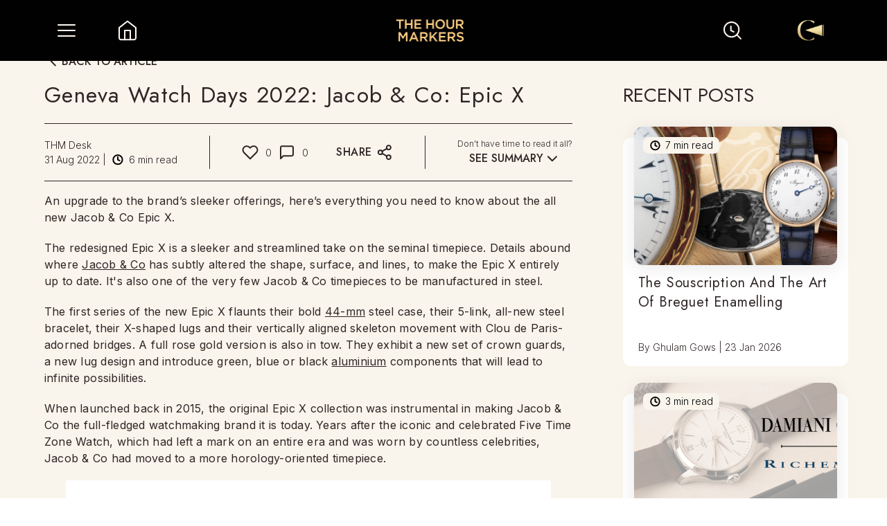

--- FILE ---
content_type: text/html; charset=utf-8
request_url: https://thehourmarkers.com/articles/geneva-watch-days-2022-jacob-co-epic-x
body_size: 27157
content:
<!DOCTYPE html><html lang="en"><head><meta charSet="utf-8"/><link rel="preconnect" href="http://127.0.0.1:1337"/><link rel="preconnect" href="https://cms.thehourmarkers.com"/><link rel="dns-prefetch" href="http://127.0.0.1:1337"/><link rel="dns-prefetch" href="https://cms.thehourmarkers.com"/><meta name="viewport" content="width=device-width, initial-scale=1"/><link rel="preload" href="/_next/static/media/c9a5bc6a7c948fb0-s.p.woff2" as="font" crossorigin="" type="font/woff2"/><link rel="preload" href="/_next/static/media/d977f1e3bfbc529b-s.p.ttf" as="font" crossorigin="" type="font/ttf"/><link rel="stylesheet" href="/_next/static/css/8482f2c6a258589f.css" data-precedence="next"/><link rel="stylesheet" href="/_next/static/css/a97a31abca9b4920.css" data-precedence="next"/><link rel="stylesheet" href="/_next/static/css/04a46d569398a8ae.css" data-precedence="next"/><link rel="preload" as="script" fetchPriority="low" href="/_next/static/chunks/webpack-1f82433b6dd7813e.js"/><script src="/_next/static/chunks/fd9d1056-2a54992125ce2d99.js" async=""></script><script src="/_next/static/chunks/2472-5450c0de99838d49.js" async=""></script><script src="/_next/static/chunks/main-app-f033f90c844ac918.js" async=""></script><script src="/_next/static/chunks/413-42bf5e5ca6644be3.js" async=""></script><script src="/_next/static/chunks/2530-971b03bf5fd4ee94.js" async=""></script><script src="/_next/static/chunks/4706-2a9742f84f0db39e.js" async=""></script><script src="/_next/static/chunks/1498-b6054f9fe4179226.js" async=""></script><script src="/_next/static/chunks/4133-7af846730826afe5.js" async=""></script><script src="/_next/static/chunks/2173-6a55295860a253f7.js" async=""></script><script src="/_next/static/chunks/8017-cd5d8ff90ee79d78.js" async=""></script><script src="/_next/static/chunks/9030-2af04faf99fceda9.js" async=""></script><script src="/_next/static/chunks/631-e218b339e7d2078f.js" async=""></script><script src="/_next/static/chunks/app/layout-f2c3b4b7228891e7.js" async=""></script><script src="/_next/static/chunks/3339-de69d935c391aeab.js" async=""></script><script src="/_next/static/chunks/5637-eef24b7f567f65a9.js" async=""></script><script src="/_next/static/chunks/7663-94b89445e2653d2d.js" async=""></script><script src="/_next/static/chunks/9125-0c1d6fbb7d9b1336.js" async=""></script><script src="/_next/static/chunks/4908-21ef132e2754e17d.js" async=""></script><script src="/_next/static/chunks/app/articles/%5Bslug%5D/page-2e12330a61f98347.js" async=""></script><script src="/_next/static/chunks/app/error-44ccf1f2e26c278f.js" async=""></script><script src="/_next/static/chunks/app/not-found-5566da83faf358b9.js" async=""></script><script async="" src="https://pagead2.googlesyndication.com/pagead/js/adsbygoogle.js?client=ca-pub-8173361685339527" crossorigin="anonymous"></script><link rel="preload" href="https://www.googletagmanager.com/gtag/js? 
      id=G-9VWBM7R1KN" as="script"/><link rel="icon" href="/favicon.ico"/><meta name="google-adsense-account" content="ca-pub-8173361685339527"/><meta name="ahrefs-site-verification" content="5e58368cfa99963691c6dd19c201ca4740f4dd40baa5ba0dfde57c0832ecbe47"/><meta name="keywords" content=""/><title>Geneva Watch Days 2022 | Jacob &amp; Co | Epic X | THM</title><meta name="description" content="An upgrade to the brand’s sleeker offerings, here’s everything you need to know about the all new Jacob &amp; Co Epic X."/><meta name="keywords" content="Geneva Watch Days, Geneva Watch Days 2022, Geneva Watch Week 2022, Jacob &amp;amp; Co., Jacob &amp;amp; Co. Watches"/><meta property="og:title" content="Geneva Watch Days 2022: Jacob &amp; Co: Epic X"/><meta property="og:description" content="An upgrade to the brand’s sleeker offerings, here’s everything you need to know about the all new Jacob &amp; Co Epic X."/><meta property="og:image" content="https://assets.thehourmarkers.com/public/Geneva_Watch_Days_2022_Jacob_and_Co_Epic_X_bbda6e3ab2.webp"/><meta name="twitter:card" content="summary_large_image"/><meta name="twitter:title" content="Geneva Watch Days 2022: Jacob &amp; Co: Epic X"/><meta name="twitter:description" content="An upgrade to the brand’s sleeker offerings, here’s everything you need to know about the all new Jacob &amp; Co Epic X."/><meta name="twitter:image" content="https://assets.thehourmarkers.com/public/Geneva_Watch_Days_2022_Jacob_and_Co_Epic_X_bbda6e3ab2.webp"/><meta name="next-size-adjust"/><script type="application/ld+json">{"@context":"https://schema.org","@type":"Article","headline":"The Hour Markers: India’s Top Media Hub for Luxury Watches","description":"Discover luxury watches & horology at The Hour Markers. Get the latest trends, expert reviews, & insider stories from the world of watches & craftsmanship.","image":"https://assets.thehourmarkers.com/public/THM_Logo_60bbedf8f6.png","publisher":{"@type":"Organization","name":"The Hour Markers","logo":{"@type":"ImageObject","url":"https://assets.thehourmarkers.com/public/THM_Logo_60bbedf8f6.png"}},"url":"https://thehourmarkers.com","mainEntityOfPage":{"@type":"WebPage"}}</script><script src="/_next/static/chunks/polyfills-c67a75d1b6f99dc8.js" noModule=""></script></head><body class="__className_aaf875 __variable_7f1e7e  no-scrollbar"><noscript><iframe src="https://www.googletagmanager.com/ns.html?id=GTM-MS3G9C7J" height="0" width="0" style="display:none;visibility:hidden"></iframe></noscript><div class=" bg-black  "><nav class="sticky  z-[1000]  top-0 "><div class="flex  justify-between  bg-[#020101] items-center h-[55px] sm:h-[88px]"><div class="flex"><div class="sm:ml-[80px] hover:scale-110 transition duration-500 ease-in-out ml-[36px] flex items-center justify-center"><div class="flex items-center" style="transform:none"><button aria-label="Toggle Menu" class="sm:w-[32px] sm:h-[32px]   w-[20px] h-[20px]"><img alt="menu" loading="lazy" width="32" height="32" decoding="async" data-nimg="1" class="sm:hidden" style="color:transparent" srcSet="/_next/static/media/menu.35f3f863.svg?w=32&amp;q=75 1x, /_next/static/media/menu.35f3f863.svg?w=64&amp;q=75 2x" src="/_next/static/media/menu.35f3f863.svg?w=64&amp;q=75"/><img alt="menu" loading="lazy" width="32" height="32" decoding="async" data-nimg="1" class="hidden sm:block" style="color:transparent" srcSet="/_next/static/media/desktopMenu.715d65d5.svg?w=32&amp;q=75 1x, /_next/static/media/desktopMenu.715d65d5.svg?w=64&amp;q=75 2x" src="/_next/static/media/desktopMenu.715d65d5.svg?w=64&amp;q=75"/></button></div></div><a href="/"><div class="sm:w-[32px] sm:h-[32px] sm:ml-[56px] ml-[40px] w-[20px] h-[20px] hover:scale-110 transition duration-500 ease-in-out"><img alt="home" loading="lazy" width="32" height="32" decoding="async" data-nimg="1" class="sm:hidden" style="color:transparent" srcSet="/_next/static/media/whiteHome.c58827ea.svg?w=32&amp;q=75 1x, /_next/static/media/whiteHome.c58827ea.svg?w=64&amp;q=75 2x" src="/_next/static/media/whiteHome.c58827ea.svg?w=64&amp;q=75"/><img alt="home" loading="lazy" width="32" height="32" decoding="async" data-nimg="1" class="hidden sm:block" style="color:transparent" srcSet="/_next/static/media/descWhiteHome.7e3fa52c.svg?w=32&amp;q=75 1x, /_next/static/media/descWhiteHome.7e3fa52c.svg?w=64&amp;q=75 2x" src="/_next/static/media/descWhiteHome.7e3fa52c.svg?w=64&amp;q=75"/></div></a></div><a href="/"><div class="sm:w-[99px] hover:scale-110 transition duration-500 ease-in-out sm:h-[32px]  w-[62px] h-[20px]"><img alt="the hour makers" loading="lazy" width="99" height="32" decoding="async" data-nimg="1" style="color:transparent" srcSet="https://assets.thehourmarkers.com/public/THM_Logo_60bbedf8f6.png?w=128&amp;q=75 1x, https://assets.thehourmarkers.com/public/THM_Logo_60bbedf8f6.png?w=256&amp;q=75 2x" src="https://assets.thehourmarkers.com/public/THM_Logo_60bbedf8f6.png?w=256&amp;q=75"/></div></a><div class="flex items-center"><div class=" flex cursor-pointer hover:scale-110 transition duration-300 ease-in-out relative sm:w-[32px] sm:h-[32px] sm:mr-[67px] mr-[40px] w-[20px] h-[20px] "><img alt="search icon" loading="lazy" width="18" height="18" decoding="async" data-nimg="1" class="sm:hidden" style="color:transparent" srcSet="/_next/static/media/searchWhite.3f1a4103.svg?w=32&amp;q=75 1x, /_next/static/media/searchWhite.3f1a4103.svg?w=48&amp;q=75 2x" src="/_next/static/media/searchWhite.3f1a4103.svg?w=48&amp;q=75"/><img alt="search icon" loading="lazy" width="32" height="32" decoding="async" data-nimg="1" class="hidden sm:block" style="color:transparent" srcSet="/_next/static/media/descSearchWhite.2e0a1e78.svg?w=32&amp;q=75 1x, /_next/static/media/descSearchWhite.2e0a1e78.svg?w=64&amp;q=75 2x" src="/_next/static/media/descSearchWhite.2e0a1e78.svg?w=64&amp;q=75"/></div><div class=" sm:mr-[80px] mr-[36px] cursor-pointer sm:w-[60px]  sm:h-[80px]  w-[24px] h-[24px] flex items-center justify-center"><img alt="user icon" loading="lazy" width="40" height="90" decoding="async" data-nimg="1" class="sm:hidden userIcon" style="color:transparent" srcSet="https://assets.thehourmarkers.com/public/collectors_corner_logo_1a4901f8a3.png?w=48&amp;q=75 1x, https://assets.thehourmarkers.com/public/collectors_corner_logo_1a4901f8a3.png?w=96&amp;q=75 2x" src="https://assets.thehourmarkers.com/public/collectors_corner_logo_1a4901f8a3.png?w=96&amp;q=75"/><img alt="user icon" loading="lazy" width="40" height="90" decoding="async" data-nimg="1" class="hidden sm:block " style="color:transparent" srcSet="https://assets.thehourmarkers.com/public/collectors_corner_logo_1a4901f8a3.png?w=48&amp;q=75 1x, https://assets.thehourmarkers.com/public/collectors_corner_logo_1a4901f8a3.png?w=96&amp;q=75 2x" src="https://assets.thehourmarkers.com/public/collectors_corner_logo_1a4901f8a3.png?w=96&amp;q=75"/></div></div></div></nav><main><!--$--><head><script type="application/ld+json">{"@context":"https://schema.org","@type":"Article","headline":"The Untold Stories That Built Jaeger-LeCoultre","description":"From near bankruptcy to world-changing inventions, uncover the extraordinary moments and forgotten breakthroughs that shaped Jaeger-LeCoultre’s legacy.","image":["https://assets.thehourmarkers.com/public/JLC_COVER_9ba801ed10.png"],"datePublished":"2025-12-10T05:30:00.000Z","dateModified":"2025-12-16T05:24:07.260Z","author":{"@type":"Person","name":"Sanjana Parikh"},"publisher":{"@type":"Organization","name":"The Hour Markers","logo":{"@type":"ImageObject","url":"https://assets.thehourmarkers.com/public/THM_Logo_60bbedf8f6.png"}},"url":"https://thehourmarkers.com","mainEntityOfPage":{"@type":"WebPage","@id":"https://thehourmarkers.com/articles/jeager-lecoultre-facts-you-didnt-know"}}</script></head><div style="opacity:0.3"><div class="bg-primary relative text-heading  "><div><div class="slick-slider flex relative justify-center items-center  slick-initialized"><div class="slick-list"><div class="slick-track" style="width:100%;left:0%"><div data-index="0" class="slick-slide slick-active slick-current" tabindex="-1" aria-hidden="false" style="outline:none;width:100%"><div><div class="flex w-full relative  max-sm:aspect-[1440/600] md:aspect-[1440/600]" tabindex="-1" style="width:100%;display:inline-block"><img loading="lazy" decoding="async" data-nimg="fill" class="lg:aspect-[1440/600]" style="position:absolute;height:100%;width:100%;left:0;top:0;right:0;bottom:0;object-fit:cover;color:transparent" sizes="(max-width: 768px) 100vw, (max-width: 1200px) 90vw, (max-width: 1536px) 70vw" srcSet="https://assets.thehourmarkers.com/public/Geneva_Watch_Days_2022_Jacob_and_Co_Epic_X_bbda6e3ab2.webp?w=640&amp;q=75 640w, https://assets.thehourmarkers.com/public/Geneva_Watch_Days_2022_Jacob_and_Co_Epic_X_bbda6e3ab2.webp?w=750&amp;q=75 750w, https://assets.thehourmarkers.com/public/Geneva_Watch_Days_2022_Jacob_and_Co_Epic_X_bbda6e3ab2.webp?w=828&amp;q=75 828w, https://assets.thehourmarkers.com/public/Geneva_Watch_Days_2022_Jacob_and_Co_Epic_X_bbda6e3ab2.webp?w=1080&amp;q=75 1080w, https://assets.thehourmarkers.com/public/Geneva_Watch_Days_2022_Jacob_and_Co_Epic_X_bbda6e3ab2.webp?w=1200&amp;q=75 1200w, https://assets.thehourmarkers.com/public/Geneva_Watch_Days_2022_Jacob_and_Co_Epic_X_bbda6e3ab2.webp?w=1920&amp;q=75 1920w, https://assets.thehourmarkers.com/public/Geneva_Watch_Days_2022_Jacob_and_Co_Epic_X_bbda6e3ab2.webp?w=2000&amp;q=75 2048w, https://assets.thehourmarkers.com/public/Geneva_Watch_Days_2022_Jacob_and_Co_Epic_X_bbda6e3ab2.webp?w=2000&amp;q=75 3840w" src="https://assets.thehourmarkers.com/public/Geneva_Watch_Days_2022_Jacob_and_Co_Epic_X_bbda6e3ab2.webp?w=2000&amp;q=75"/></div></div></div></div></div></div></div><div class="relative bg-primary pt-[24px]  sm:rounded-tr-[80px] rounded-tr-[40px] mt-[-24px] sm:mt-[-60px] sm:px-[5%] pb-[32px] sm:pb-[40px]  "><div class="hidden sm:flex w-full justify-start "><div class="flex text-heading cursor-pointer hover:scale-110 transition-transform duration-300 items-center bg-transparent  rounded-md"><svg xmlns="http://www.w3.org/2000/svg" width="25" height="25" viewBox="0 0 25 25" fill="none" pointer-events="none"><path d="M15.8174 18.5898L9.81738 12.5898L15.8174 6.58984" stroke="#2F2525" stroke-width="2" stroke-linecap="round" stroke-linejoin="round" pointer-events="none"></path></svg><span class=" font-jost leading-6 font-medium uppercase">BACK TO ARTICLE</span></div></div><div class="sm:hidden flex w-full justify-start pl-6"><div class="flex text-heading cursor-pointer hover:scale-110 transition-transform duration-300 items-center bg-transparent  rounded-md"><svg xmlns="http://www.w3.org/2000/svg" width="25" height="25" viewBox="0 0 25 25" fill="none" pointer-events="none"><path d="M15.8174 18.5898L9.81738 12.5898L15.8174 6.58984" stroke="#2F2525" stroke-width="2" stroke-linecap="round" stroke-linejoin="round" pointer-events="none"></path></svg><span class=" font-jost leading-6 font-medium uppercase">BACK</span></div></div><div class="flex  flex-col xl:flex-row justify-between lg:space-x-[80px] sm:pb-[30px]  pt-[16px]"><div class="mb-[10px]"><h1 class="font-jost  px-[36px] sm:px-0  articleTitle-font">Geneva Watch Days 2022: Jacob &amp; Co: Epic X</h1><div class=" px-[36px] sm:px-0"><!--$--><div class="w-full"><div class="border-t border-heading border-tw mt-[13px] lg:mt-[21px]  flex-grow "></div><div class="flex flex-col lg:flex-row justify-between lg:my-[17px]"><div class="flex items-center my-[13px] lg:my-0  "><div class="font-inter text-[14px]  font-light"><div>THM Desk</div><div class="flex items-center"><div>31 Aug 2022<!-- --> |</div><div class="flex"><img alt="clock icon" loading="lazy" width="17" height="17" decoding="async" data-nimg="1" class="mx-[8px]" style="color:transparent" srcSet="/_next/static/media/clock.18f9ac31.svg?w=32&amp;q=75 1x, /_next/static/media/clock.18f9ac31.svg?w=48&amp;q=75 2x" src="/_next/static/media/clock.18f9ac31.svg?w=48&amp;q=75"/><span>6<!-- --> min read</span></div></div></div></div><div class="hidden lg:block  border-heading border-lw lg:h-[48px]"></div><div class=" border-t lg:hidden  border-heading border-tw  "></div><div class="flex  items-center  justify-between    py-[17px] lg:py-0 "><div class="flex items-center lg:mr-[10px] cursor-pointer"><img alt="like image" loading="lazy" width="24" height="24" decoding="async" data-nimg="1" class="mr-[10px]" style="color:transparent" srcSet="/_next/static/media/bigLike.ccf6584c.svg?w=32&amp;q=75 1x, /_next/static/media/bigLike.ccf6584c.svg?w=48&amp;q=75 2x" src="/_next/static/media/bigLike.ccf6584c.svg?w=48&amp;q=75"/><div class="font-inter text-[14px] font-light">0</div></div><div class="flex items-center lg:mr-[40px] cursor-pointer"><img alt="comment icon image" loading="lazy" width="24" height="24" decoding="async" data-nimg="1" class="mr-[10px]" style="color:transparent" srcSet="/_next/static/media/bigComment.62346b9f.svg?w=32&amp;q=75 1x, /_next/static/media/bigComment.62346b9f.svg?w=48&amp;q=75 2x" src="/_next/static/media/bigComment.62346b9f.svg?w=48&amp;q=75"/><div class="font-inter text-[14px] font-light">0</div></div><div class="flex font-jost font-medium cursor-pointer relative"><div class="mr-[5px] hidden sm:block font-jost font-medium tracking-[0.64px]">SHARE</div><img alt="like image" loading="lazy" width="25" height="25" decoding="async" data-nimg="1" style="color:transparent" srcSet="/_next/static/media/share.7a56459a.svg?w=32&amp;q=75 1x, /_next/static/media/share.7a56459a.svg?w=64&amp;q=75 2x" src="/_next/static/media/share.7a56459a.svg?w=64&amp;q=75"/></div><div class="border-l border-heading border-lw  h-[32px]  lg:hidden"></div><div class="lg:hidden flex font-jost font-medium ">SUMMARIZE<img alt="arrow down" loading="lazy" width="25" height="25" decoding="async" data-nimg="1" class="transform transition-all duration-300 ease-in-out" style="color:transparent" srcSet="/_next/static/media/arrowDown.2447072a.svg?w=32&amp;q=75 1x, /_next/static/media/arrowDown.2447072a.svg?w=64&amp;q=75 2x" src="/_next/static/media/arrowDown.2447072a.svg?w=64&amp;q=75"/></div></div><div class="border-l border-heading border-lw  h-[48px] hidden lg:block"></div><div class="  flex-col items-center justify-center hidden lg:flex "><div class="font-inter text-[12px]  font-light">Don&#x27;t have time to read it all?</div><div class="font-jost cursor-pointer leading-[20px] flex items-center font-medium">SEE SUMMARY<img alt="arrow down" loading="lazy" width="25" height="25" decoding="async" data-nimg="1" class="transform transition-all duration-300 ease-in-out" style="color:transparent" srcSet="/_next/static/media/arrowDown.2447072a.svg?w=32&amp;q=75 1x, /_next/static/media/arrowDown.2447072a.svg?w=64&amp;q=75 2x" src="/_next/static/media/arrowDown.2447072a.svg?w=64&amp;q=75"/></div></div></div><div class="border-t border-heading border-tw flex-grow "></div></div><!--/$--></div><div class="sm:max-w-[920px] 3xl:max-w-[1370px]"><div class="mt-[16px] text-heading  article-styling  content-font scroll-smooth  "><div class="px-[36px] sm:px-0 "><p>An upgrade to the brand’s sleeker offerings, here’s everything you need to know about the all new Jacob &amp; Co Epic X.</p>
<p>The redesigned Epic X is a sleeker and streamlined take on the seminal timepiece. Details abound where <a id="campaign_link" href="https://thehourmarkers.com/articles/geneva-watch-days-2022-jacob-co-astronomia-solar-bitcoin" target="_blank">Jacob &amp; Co</a> has subtly altered the shape, surface, and lines, to make the Epic X entirely up to date. It&#x27;s also one of the very few Jacob &amp; Co timepieces to be manufactured in steel.</p>
<p>The first series of the new Epic X flaunts their bold <a id="campaign_link" href="https://thehourmarkers.com/articles/watches-that-resonate-with-your-favourite-tv-series" target="_blank">44-mm</a> steel case, their 5-link, all-new steel bracelet, their X-shaped lugs and their vertically aligned skeleton movement with Clou de Paris-adorned bridges. A full rose gold version is also in tow. They exhibit a new set of crown guards, a new lug design and introduce green, blue or black <a id="campaign_link" href="https://thehourmarkers.com/articles/geneva-watch-days-2022-bvlgari-a-trilogy-of-travel-adventurethemed-limitededitions-in-aluminium" target="_blank">aluminium</a> components that will lead to infinite possibilities.</p>
<p>When launched back in 2015, the original Epic X collection was instrumental in making Jacob &amp; Co the full-fledged watchmaking brand it is today. Years after the iconic and celebrated Five Time Zone Watch, which had left a mark on an entire era and was worn by countless celebrities, Jacob &amp; Co had moved to a more horology-oriented timepiece.</p>
<p><a id="campaign_link" href="https://assets.thehourmarkers.com/public/EX_120_10_AB_AB_A10_AA_W_1_1f14016dde.jpg" target="_blank"><div class="relative false"><img alt="Jacob &amp; Co Epic X." node="[object Object]" loading="lazy" width="700" height="475" decoding="async" data-nimg="1" class="alignnone size-full wp-image-13492" style="color:transparent;margin-inline:auto" src="https://assets.thehourmarkers.com/public/EX_120_10_AB_AB_A10_AA_W_1_1f14016dde.jpg"/></div></a><br/>
A complete work of watchmaking, the Epic X was ahead of the trends that went on to define the sporty, high watchmaking, skeleton watch as a hero of the 2020s. It later became the blueprint for the Epic X Chrono and Epix X Tourbillon.</p>
<p><span style="font-size:18pt"><strong>Infinite chapters</strong></span></p>
<p>The case measures 44 mm in diameter and 13.05 mm in thickness. The bracelet is an entirely new design, derived from the case&#x27;s unique angles and curves. Each in the 5-link rows is a polished and chamfered three-dimensional sculpture, with a half-octagonal profile and a curved base. This and a careful study in articulation create an ideal fit on the wrist. Moreover, the Epic X remains available with its signature honeycomb rubber strap.</p>
<p><a id="campaign_link" href="https://assets.thehourmarkers.com/public/Epic_X_2022_EX_120_10_BB_AB_ABRUA_beauty_wht_v2_92f2a188a4.jpg" target="_blank"><div class="relative false"><img alt="Jacob &amp; Co Epic X." node="[object Object]" loading="lazy" width="700" height="475" decoding="async" data-nimg="1" class="alignnone size-full wp-image-13493" style="color:transparent;margin-inline:auto" src="https://assets.thehourmarkers.com/public/Epic_X_2022_EX_120_10_BB_AB_ABRUA_beauty_wht_v2_92f2a188a4.jpg"/></div></a>What&#x27;s more, the original Epic X gave way to a stream of variations, be they in terms of design or mechanical movement. The way the Epic X is built allows for an infinite number of material, color and gem-setting interpretations.</p>
<p>Jacob &amp; Co is releasing three versions that testify to that versatility: steel case with blue aluminium parts on steel bracelet or black rubber strap, rose gold case with green aluminium parts on rose gold bracelet or black rubber strap, and a black DLC case with black details on rubber strap.</p>
<p><a id="campaign_link" href="https://assets.thehourmarkers.com/public/EX_120_43_AB_AB_A40_AA_8ddd623bcb.png" target="_blank"><div class="relative false"><img alt="Epic X" node="[object Object]" loading="lazy" width="700" height="475" decoding="async" data-nimg="1" class="alignnone size-full wp-image-13494" style="color:transparent;margin-inline:auto" src="https://assets.thehourmarkers.com/public/EX_120_43_AB_AB_A40_AA_8ddd623bcb.png"/></div></a><span style="font-size:18pt"><strong>Narrative structures</strong></span></p>
<p>The Epic X is one of the rare instances where the inside and outside of a watch were in actual symbiosis. The X figure that gave the collection its name is to be found on its pairs of lugs. They&#x27;re interconnected through the vertical bridges of the skeleton movement, creating a continuous shape throughout the entire piece.</p>
<p><a id="campaign_link" href="https://assets.thehourmarkers.com/public/image_U5_A0932a_eb6022d099.jpg" target="_blank"><div class="relative false"><img alt="Epic X" node="[object Object]" loading="lazy" width="700" height="475" decoding="async" data-nimg="1" class="alignnone size-full wp-image-13498" style="color:transparent;margin-inline:auto" src="https://assets.thehourmarkers.com/public/image_U5_A0932a_eb6022d099.jpg"/></div></a>All of these distinctive features are preserved, and enhanced in the new series. The most obvious update to the design is the new shape of the case. The once stepped bezel is now smooth and polished, with a steeper angle. The X-shaped lugs are now full and flush, and begin slightly above the sapphire crystal. Their ends are more angular and more vertical, creating an even better fit for the strap.</p>
<p><span style="font-size:18pt"><strong>Design language</strong></span></p>
<p>The second most recognizable alteration is the caseband, extending far outside the case&#x27;s circle to create a set of crown guards. In between them, a redesigned crown exhibits a two-level, notched steel tip. Its basis introduces a new design principle: the Epic X now features several colorful components, crafted out of aluminum. Jacob &amp; Co has opted for vivid blue, energetic green, and for the black DLC steel Epic X, <a id="campaign_link" href="https://thehourmarkers.com/articles/geneva-watch-days-2022-urwerk-ur100v-ultraviolet" target="_blank">black</a>.</p>
<p>These colors are applied to the flange, which also bears a redesigned typeface. To the satin-finished edges on the two vertical bridges, the body of the watch and more discreetly, to their underside, visible only through the sapphire caseback, beyond the maze of components of caliber JCAM45.</p>
<p><a id="campaign_link" href="https://assets.thehourmarkers.com/public/image_U5_A0914_8acfb0ac5c.jpg" target="_blank"><div class="relative false"><img alt="Caliber JCAM45" node="[object Object]" loading="lazy" width="700" height="475" decoding="async" data-nimg="1" class="alignnone size-full wp-image-13499" style="color:transparent;margin-inline:auto" src="https://assets.thehourmarkers.com/public/image_U5_A0914_8acfb0ac5c.jpg"/></div></a></p>
<p><span style="font-size:18pt"><strong>Ornate phrasing</strong></span></p>
<p>Caliber JCAM45 is an integral part of the Epic X identity. It cannot properly be called a skeletonized movement, as it was not derived from an existing caliber only to be openworked. It was designed as such. It therefore benefits from a free, graphic structure. The wide barrel at 12 o&#x27;clock and balance wheel at 6 o&#x27;clock define the caliber&#x27;s vertical essence. It is further enhanced by the vertical bridges that run along them. They used to bear the printed brand signature, which is henceforth moved to 12 o&#x27;clock.</p>
<p>They also were openworked, and they still might be in the future. But so far, they&#x27;re using one of the Epic X signature finishings—The Clou de Paris (or Parisian hobnail) guilloché. The engraved pattern is made of square-base pyramids with polished faces. A classic motif in watchmaking, it brings texture and unique light reflection to the equation. Half-dial, half-movement, these structures are true to the Epic X&#x27;s original calling to blur the lines between the inside and outside.</p>
<p><span style="font-size:18pt"><strong>Mechanical grammar</strong></span></p>
<p>Caliber JCAM45 is not just a work of symmetrical and vertical design. It&#x27;s also a highly crafted piece of horology. The 5.9 mm-thick movement is openworked to the extreme, a feature that is being masked by the full vertical bridges. It features a high-end balance wheel with regulating screws, almost flush with the dial.</p>
<p>The remaining, black-plated surfaces of the openworked mainplate are finished with perlage (circular graining), sandblasting and vertical-graining. A look at the movement&#x27;s back reveals the characteristic “Octopus” spring, a refined component with three extremely thin and elegantly curved blades. It acts as a pawl-spring and a setting-lever spring. The level of care put into its design and finishings are a testament to the Epic X <a id="campaign_link" href="https://thehourmarkers.com/articles/grand-prix-dhorlogerie-de-genve-gphg-2021-the-verdict-is-out" target="_blank">Haute Horlogerie</a> nature.</p>
<p>Simple yet complex, this functional creation by Jacob &amp; Co is sure to reign over a plethora of enthusiasts for its sleeker look, admirable artistry and front row view to what’s on the inside.</p>
<p> </p></div></div></div></div><div class="z-[30]  px-[30px] sm:px-[5%]   sm:hidden mb-[24px] flex w-full justify-start"><a href="/articles/category/all"><!--$--><div class="flex text-heading cursor-pointer hover:scale-110 transition-transform duration-300 items-center bg-transparent  rounded-md"><svg xmlns="http://www.w3.org/2000/svg" width="25" height="25" viewBox="0 0 25 25" fill="none" pointer-events="none"><path d="M15.8174 18.5898L9.81738 12.5898L15.8174 6.58984" stroke="#2F2525" stroke-width="2" stroke-linecap="round" stroke-linejoin="round" pointer-events="none"></path></svg><span class=" font-jost leading-6 font-medium uppercase">BACK</span></div><!--/$--></a></div><div class="items-center xl:w-[310px]   flex flex-col justify-between"><div><div class="hidden xl:block"><div class="font-jost text-[28px] mb-[24px] font-normal uppercase">RECENT POSTS</div><div class=" flex flex-col space-y-[24px]"><!--$--><a href="/articles/breguet-enameling-technique-and-the-souscription"><div class="sm:w-[325px] w-[328px] sm:h-[346px] h-[326px] blog-card relative "><div class="absolute left-[16px] right-[16px] blog-card-shadow rounded-[12px] overflow-hidden z-10"><img alt="blog image" loading="lazy" width="500" height="200" decoding="async" data-nimg="1" class=" h-[200px] w-[295px]  object-cover blog-image" style="color:transparent" srcSet="https://assets.thehourmarkers.com/public/W_and_W_2025_COVER_21_5cc9058e5c.jpg?w=640&amp;q=75 1x, https://assets.thehourmarkers.com/public/W_and_W_2025_COVER_21_5cc9058e5c.jpg?w=1080&amp;q=75 2x" src="https://assets.thehourmarkers.com/public/W_and_W_2025_COVER_21_5cc9058e5c.jpg?w=1080&amp;q=75"/><div class="absolute top-[15px] left-[13px] w-[110px] h-[24px] bg-primary text-black rounded-[8px] flex justify-center items-center   "><img alt="clock logo" loading="lazy" width="17" height="17" decoding="async" data-nimg="1" class="sm:w-[16px] sm:h-[16px] w-[12px] h-[12px] sm:mr-[7px] mr-[4px]" style="color:transparent" srcSet="/_next/static/media/clock.18f9ac31.svg?w=32&amp;q=75 1x, /_next/static/media/clock.18f9ac31.svg?w=48&amp;q=75 2x" src="/_next/static/media/clock.18f9ac31.svg?w=48&amp;q=75"/><div class="font-inter blogauthor-font">7<!-- --> min read</div></div></div><div class="bg-white  rounded-[12px] sm:h-[330px] h-[310px] w-full absolute mt-[16px] "><div class="pt-[196px] flex flex-col justify-between h-full  px-[22px]"><div class="font-jost  text-heading blogcardtitle-font line-clamp-3">The Souscription And The Art Of Breguet Enamelling</div><div class="sm:mb-[16px] blogauthor-font">By <!-- -->Ghulam Gows<!-- --> | <!-- -->23 Jan 2026</div><div class="flex font-inter text-[10px] font-light mb-[16px] sm:hidden"></div></div></div></div></a><!--/$--><!--$--><a href="/articles/richemont-sells-baume-et-mercier-damiani"><div class="sm:w-[325px] w-[328px] sm:h-[346px] h-[326px] blog-card relative "><div class="absolute left-[16px] right-[16px] blog-card-shadow rounded-[12px] overflow-hidden z-10"><img alt="blog image" loading="lazy" width="500" height="200" decoding="async" data-nimg="1" class=" h-[200px] w-[295px]  object-cover blog-image" style="color:transparent" srcSet="https://assets.thehourmarkers.com/public/COVERS_FOR_ARTICLES_5_4c261087d0.png?w=640&amp;q=75 1x, https://assets.thehourmarkers.com/public/COVERS_FOR_ARTICLES_5_4c261087d0.png?w=1080&amp;q=75 2x" src="https://assets.thehourmarkers.com/public/COVERS_FOR_ARTICLES_5_4c261087d0.png?w=1080&amp;q=75"/><div class="absolute top-[15px] left-[13px] w-[110px] h-[24px] bg-primary text-black rounded-[8px] flex justify-center items-center   "><img alt="clock logo" loading="lazy" width="17" height="17" decoding="async" data-nimg="1" class="sm:w-[16px] sm:h-[16px] w-[12px] h-[12px] sm:mr-[7px] mr-[4px]" style="color:transparent" srcSet="/_next/static/media/clock.18f9ac31.svg?w=32&amp;q=75 1x, /_next/static/media/clock.18f9ac31.svg?w=48&amp;q=75 2x" src="/_next/static/media/clock.18f9ac31.svg?w=48&amp;q=75"/><div class="font-inter blogauthor-font">3<!-- --> min read</div></div></div><div class="bg-white  rounded-[12px] sm:h-[330px] h-[310px] w-full absolute mt-[16px] "><div class="pt-[196px] flex flex-col justify-between h-full  px-[22px]"><div class="font-jost  text-heading blogcardtitle-font line-clamp-3">Richemont Sells Baume &amp; Mercier to Italy’s Damiani Group in Strategic Luxury Shift</div><div class="sm:mb-[16px] blogauthor-font">By <!-- -->THM Desk<!-- --> | <!-- -->22 Jan 2026</div><div class="flex font-inter text-[10px] font-light mb-[16px] sm:hidden"></div></div></div></div></a><!--/$--><!--$--><a href="/articles/lvmh-watch-week-2026-louis-vuitton-new-releases"><div class="sm:w-[325px] w-[328px] sm:h-[346px] h-[326px] blog-card relative "><div class="absolute left-[16px] right-[16px] blog-card-shadow rounded-[12px] overflow-hidden z-10"><img alt="blog image" loading="lazy" width="500" height="200" decoding="async" data-nimg="1" class=" h-[200px] w-[295px]  object-cover blog-image" style="color:transparent" srcSet="https://assets.thehourmarkers.com/public/W_and_W_2025_COVER_18_7ad74f165a.jpg?w=640&amp;q=75 1x, https://assets.thehourmarkers.com/public/W_and_W_2025_COVER_18_7ad74f165a.jpg?w=1080&amp;q=75 2x" src="https://assets.thehourmarkers.com/public/W_and_W_2025_COVER_18_7ad74f165a.jpg?w=1080&amp;q=75"/><div class="absolute top-[15px] left-[13px] w-[110px] h-[24px] bg-primary text-black rounded-[8px] flex justify-center items-center   "><img alt="clock logo" loading="lazy" width="17" height="17" decoding="async" data-nimg="1" class="sm:w-[16px] sm:h-[16px] w-[12px] h-[12px] sm:mr-[7px] mr-[4px]" style="color:transparent" srcSet="/_next/static/media/clock.18f9ac31.svg?w=32&amp;q=75 1x, /_next/static/media/clock.18f9ac31.svg?w=48&amp;q=75 2x" src="/_next/static/media/clock.18f9ac31.svg?w=48&amp;q=75"/><div class="font-inter blogauthor-font">6<!-- --> min read</div></div></div><div class="bg-white  rounded-[12px] sm:h-[330px] h-[310px] w-full absolute mt-[16px] "><div class="pt-[196px] flex flex-col justify-between h-full  px-[22px]"><div class="font-jost  text-heading blogcardtitle-font line-clamp-3">LVMH Watch Week 2026: Louis Vuitton Reinforces Its Horological Footprint With New Releases</div><div class="sm:mb-[16px] blogauthor-font">By <!-- -->Ghulam Gows<!-- --> | <!-- -->22 Jan 2026</div><div class="flex font-inter text-[10px] font-light mb-[16px] sm:hidden"></div></div></div></div></a><!--/$--></div></div><!--$--><ins class="adsbygoogle" style="display:block" data-ad-client="ca-pub-8173361685339527" data-ad-slot="4505295528" data-ad-format="auto" data-full-width-responsive="true"></ins><script></script><!--/$--></div><div class="sm:max-w-[360px] w-full"><!--$--><div class=" xl:min-w-[360px] px-[9%] sm:px-0  w-full   flex flex-col  relative  "><div id="commentSection" class="absolute top-[-100px]"></div><div class="w-full"><div class="border-t border-heading border-tw  w-full  flex-grow "></div><div class="flex flex-col items-center my-[17px] space-y-[16px] w-full"><div class="font-inter font-light  text-[12px]">Please  <a href="/signin"><span class=" w-fit cursor-pointer"><u>LOG IN</u></span></a>  or  <a href="/signup"><span class="  w-fit cursor-pointer"><u>SIGN UP</u></span></a>  to like or leave a comment.</div><div class="flex space-x-[15px] items-center justify-between"><div class="flex items-center lg:mr-[10px] cursor-pointer"><img alt="like image" loading="lazy" width="24" height="24" decoding="async" data-nimg="1" class="mr-[10px]" style="color:transparent" srcSet="/_next/static/media/bigLike.ccf6584c.svg?w=32&amp;q=75 1x, /_next/static/media/bigLike.ccf6584c.svg?w=48&amp;q=75 2x" src="/_next/static/media/bigLike.ccf6584c.svg?w=48&amp;q=75"/><div class="font-inter text-[14px] font-light">0</div></div><div class="flex items-center"><img alt="comment icon image" loading="lazy" width="24" height="24" decoding="async" data-nimg="1" class="mr-[10px] cursor-pointer" style="color:transparent" srcSet="/_next/static/media/bigComment.62346b9f.svg?w=32&amp;q=75 1x, /_next/static/media/bigComment.62346b9f.svg?w=48&amp;q=75 2x" src="/_next/static/media/bigComment.62346b9f.svg?w=48&amp;q=75"/><div class="font-inter text-[14px] cursor-pointer font-light">0</div></div><div class="flex font-jost font-medium cursor-pointer relative"><div class="mr-[5px] hidden sm:block font-jost font-medium tracking-[0.64px]">SHARE</div><img alt="like image" loading="lazy" width="25" height="25" decoding="async" data-nimg="1" style="color:transparent" srcSet="/_next/static/media/share.7a56459a.svg?w=32&amp;q=75 1x, /_next/static/media/share.7a56459a.svg?w=64&amp;q=75 2x" src="/_next/static/media/share.7a56459a.svg?w=64&amp;q=75"/></div></div></div><div class="border-t border-heading border-tw flex-grow "></div></div><div class=" h-[50%]  overflow-y-auto border-heading"></div></div><!--/$--></div></div></div><div class="z-[30] hidden   sm:flex w-full justify-start "><a href="/articles/category/all"><!--$--><div class="flex text-heading cursor-pointer hover:scale-110 transition-transform duration-300 items-center bg-transparent  rounded-md"><svg xmlns="http://www.w3.org/2000/svg" width="25" height="25" viewBox="0 0 25 25" fill="none" pointer-events="none"><path d="M15.8174 18.5898L9.81738 12.5898L15.8174 6.58984" stroke="#2F2525" stroke-width="2" stroke-linecap="round" stroke-linejoin="round" pointer-events="none"></path></svg><span class=" font-jost leading-6 font-medium uppercase">BACK TO ARTICLE</span></div><!--/$--></a></div></div><div class="bg-black text-white"><!--$--><div class=" flex justify-between items-center xl:flex-row flex-col overflow-hidden  bg-black"><div class="flex flex-col sm:py-[40px] py-[30px] px-[36px]  sm:pl-[80px] sm:pr-[22px]"><div class="font-jost title-font">RELATED POSTS</div><div class="flex items-center flex-col md:flex-row md:space-x-[22px] space-y-[24px] md:space-y-0 sm:pt-[24px] pt-[24px] mb-[24px] sm:mb-0"><p>No articles found</p></div></div><div class="max-w-[480px]   lg:block hidden  bg-red-300 over "><img alt="follow page image" loading="lazy" width="480" height="430" decoding="async" data-nimg="1" class="w-full h-full object-cover  lg:block" style="color:transparent" srcSet="https://assets.thehourmarkers.com/public/e578d4662a803dddb70209845d63ce71_c2934713b6.jpeg?w=640&amp;q=75 1x, https://assets.thehourmarkers.com/public/e578d4662a803dddb70209845d63ce71_c2934713b6.jpeg?w=1080&amp;q=75 2x" src="https://assets.thehourmarkers.com/public/e578d4662a803dddb70209845d63ce71_c2934713b6.jpeg?w=1080&amp;q=75"/></div></div><!--/$--></div><img loading="lazy" width="400" height="320" decoding="async" data-nimg="1" class="w-full h-full sm:hidden hidden" style="color:transparent" srcSet="https://assets.thehourmarkers.com/public/e578d4662a803dddb70209845d63ce71_c2934713b6.jpeg?w=640&amp;q=75 1x, https://assets.thehourmarkers.com/public/e578d4662a803dddb70209845d63ce71_c2934713b6.jpeg?w=828&amp;q=75 2x" src="https://assets.thehourmarkers.com/public/e578d4662a803dddb70209845d63ce71_c2934713b6.jpeg?w=828&amp;q=75"/></div></div><!--/$--></main><div class="Toastify"></div><!--$--><footer class=""><div class="bg-[#2F2525]  text-white flex   flex-col sm:py-[90px]  sm:px-[96px] py-[24px] px-[36px] w-full 2xl:pl-[170px]"><div class="flex items-center w-full justify-start lg:justify-start"><div class="grid justify-start grid-cols-1 sm:grid-cols-2 lg:grid-cols-5 gap-x-[40px] w-auto sm:w-full gap-y-[24px]"><div class="flex flex-col w-full "><div class="font-inter footer-font mb-[20px]">QUICK LINKS</div><div class="flex  min-w-[280px]  space-x-[40px] justify-between sm:justify-start "><ul class="list-none flex-shrink-0  flex flex-col gap-[16px] font-inter footerlist-font  "><a href="/about-thm"><li class=" ">About Us</li></a><a href="/contact-us"><li class=" ">Contact</li></a><a href="/signup"><li class=" ">Sign Up</li></a><a href="/contribute"><li class=" ">Contribute</li></a><a href="/careers"><li class=" ">Careers</li></a></ul></div></div><div class="flex flex-col "><div class="font-inter footer-font mb-[20px]">CATEGORIES</div><div class="flex space-x-[40px] justify-between sm:justify-start "><ul class="list-none flex-shrink-0 flex flex-col gap-[16px]  font-inter footerlist-font"><a href="/articles/category/featuring"><li class=" ">Featured</li></a><a href="/articles/category/in-my-opinion"><li class=" ">In My Opinion</li></a><a href="/articles/category/history-has-it"><li class=" ">History Has It</li></a><a href="/articles/category/industry-news"><li class=" ">Industry News</li></a><a href="/articles/category/in-conversation"><li class=" ">In Conversation</li></a></ul><ul class="list-none flex-shrink-0 flex flex-col gap-[16px] font-inter footerlist-font  "></ul></div></div><div class="flex flex-col "><div class="font-inter footer-font mb-[20px]">EVENTS</div><div class="flex  "><ul class="list-none flex flex-col gap-[16px] flex-shrink-0  font-inter footerlist-font  "><a href="/events?filter=EVENT+BY+THM"><li>Events By THM </li></a><a href="/events?filter=INDUSTRY+EVENT"><li>Industry Events</li></a><a href="/events?filter=UPCOMING+EVENTS"><li>Upcoming Events</li></a></ul></div></div><div class="flex flex-col  "><div class="font-inter footer-font mb-[20px]">OTHERS</div><div class="flex  "><ul class="list-none flex-shrink-0 flex flex-col gap-[16px] font-inter   footerlist-font"><a href="/terms-of-use"><li>Terms of Use</li></a><a href="/privacy-policy"><li>Privacy Policy</li></a><a href="/videos"><li>Videos</li></a></ul></div></div><div class="flex flex-col w-full gap-10"><div><div class="font-inter footer-font mb-[20px]">REACH US AT</div><div class="flex  min-w-[280px]  space-x-[40px] justify-between sm:justify-start "><ul class="list-none flex-shrink-0  flex  gap-[16px] font-inter footerlist-font  "><a href="https://www.facebook.com/thehourmarkers/"><li class=" "><img alt="social media icons" loading="lazy" width="25" height="25" decoding="async" data-nimg="1" style="color:transparent" srcSet="https://assets.thehourmarkers.com/public/facebook_92c6edef87.svg?w=32&amp;q=75 1x, https://assets.thehourmarkers.com/public/facebook_92c6edef87.svg?w=64&amp;q=75 2x" src="https://assets.thehourmarkers.com/public/facebook_92c6edef87.svg?w=64&amp;q=75"/></li></a><a href="https://www.youtube.com/channel/UC0QKoE91i9hxcKDp5-AvBMg"><li class=" "><img alt="social media icons" loading="lazy" width="25" height="25" decoding="async" data-nimg="1" style="color:transparent" srcSet="https://assets.thehourmarkers.com/public/youtube_23b1d06c61.svg?w=32&amp;q=75 1x, https://assets.thehourmarkers.com/public/youtube_23b1d06c61.svg?w=64&amp;q=75 2x" src="https://assets.thehourmarkers.com/public/youtube_23b1d06c61.svg?w=64&amp;q=75"/></li></a><a href="https://www.instagram.com/thehourmarkers/"><li class=" "><img alt="social media icons" loading="lazy" width="25" height="25" decoding="async" data-nimg="1" style="color:transparent" srcSet="https://assets.thehourmarkers.com/public/instagram_bb363b4c51.svg?w=32&amp;q=75 1x, https://assets.thehourmarkers.com/public/instagram_bb363b4c51.svg?w=64&amp;q=75 2x" src="https://assets.thehourmarkers.com/public/instagram_bb363b4c51.svg?w=64&amp;q=75"/></li></a><a href="https://in.linkedin.com/company/the-hour-markers"><li class=" "><img alt="social media icons" loading="lazy" width="25" height="25" decoding="async" data-nimg="1" style="color:transparent" srcSet="https://assets.thehourmarkers.com/public/linkedin_8287d69a42.svg?w=32&amp;q=75 1x, https://assets.thehourmarkers.com/public/linkedin_8287d69a42.svg?w=64&amp;q=75 2x" src="https://assets.thehourmarkers.com/public/linkedin_8287d69a42.svg?w=64&amp;q=75"/></li></a></ul></div></div><div class="flex flex-col w-full gap-[16px]"><p class="font-inter footer-font">OFFICIAL DISTRIBUTORS</p><a href="/contact-us"><img alt="distributor logo" loading="lazy" width="200" height="30" decoding="async" data-nimg="1" class="invert" style="color:transparent" srcSet="/_next/static/media/Distributor-removebg-preview.48c492ac.png?w=256&amp;q=75 1x, /_next/static/media/Distributor-removebg-preview.48c492ac.png?w=640&amp;q=75 2x" src="/_next/static/media/Distributor-removebg-preview.48c492ac.png?w=640&amp;q=75"/></a></div></div></div></div><div class="flex  justify-start sm:justify-end sm:mt-[33px] mt-[24px]"><p class="text-[8px] font-inter font-[600] ">@2024 THM. All rights reserved</p></div></div></footer><!--/$--></div><script src="/_next/static/chunks/webpack-1f82433b6dd7813e.js" async=""></script><script>(self.__next_f=self.__next_f||[]).push([0]);self.__next_f.push([2,null])</script><script>self.__next_f.push([1,"1:HL[\"/_next/static/media/c9a5bc6a7c948fb0-s.p.woff2\",\"font\",{\"crossOrigin\":\"\",\"type\":\"font/woff2\"}]\n2:HL[\"/_next/static/media/d977f1e3bfbc529b-s.p.ttf\",\"font\",{\"crossOrigin\":\"\",\"type\":\"font/ttf\"}]\n3:HL[\"/_next/static/css/8482f2c6a258589f.css\",\"style\"]\n4:HL[\"/_next/static/css/a97a31abca9b4920.css\",\"style\"]\n0:\"$L5\"\n"])</script><script>self.__next_f.push([1,"6:HL[\"/_next/static/css/04a46d569398a8ae.css\",\"style\"]\n"])</script><script>self.__next_f.push([1,"7:I[33728,[],\"\"]\n9:I[29928,[],\"\"]\n"])</script><script>self.__next_f.push([1,"5:[[[\"$\",\"link\",\"0\",{\"rel\":\"stylesheet\",\"href\":\"/_next/static/css/8482f2c6a258589f.css\",\"precedence\":\"next\",\"crossOrigin\":\"$undefined\"}],[\"$\",\"link\",\"1\",{\"rel\":\"stylesheet\",\"href\":\"/_next/static/css/a97a31abca9b4920.css\",\"precedence\":\"next\",\"crossOrigin\":\"$undefined\"}]],[\"$\",\"$L7\",null,{\"buildId\":\"OXpJeN-DIYt6QyCQ3vnv_\",\"assetPrefix\":\"\",\"initialCanonicalUrl\":\"/articles/geneva-watch-days-2022-jacob-co-epic-x\",\"initialTree\":[\"\",{\"children\":[\"articles\",{\"children\":[[\"slug\",\"geneva-watch-days-2022-jacob-co-epic-x\",\"d\"],{\"children\":[\"__PAGE__\",{}]}]}]},\"$undefined\",\"$undefined\",true],\"initialHead\":[false,\"$L8\"],\"globalErrorComponent\":\"$9\",\"children\":[null,\"$La\",null]}]]\n"])</script><script>self.__next_f.push([1,"b:I[73994,[\"413\",\"static/chunks/413-42bf5e5ca6644be3.js\",\"2530\",\"static/chunks/2530-971b03bf5fd4ee94.js\",\"4706\",\"static/chunks/4706-2a9742f84f0db39e.js\",\"1498\",\"static/chunks/1498-b6054f9fe4179226.js\",\"4133\",\"static/chunks/4133-7af846730826afe5.js\",\"2173\",\"static/chunks/2173-6a55295860a253f7.js\",\"8017\",\"static/chunks/8017-cd5d8ff90ee79d78.js\",\"9030\",\"static/chunks/9030-2af04faf99fceda9.js\",\"631\",\"static/chunks/631-e218b339e7d2078f.js\",\"3185\",\"static/chunks/app/layout-f2c3b4b7228891e7.js\"],\"\"]\nc:I[25869,[\"41"])</script><script>self.__next_f.push([1,"3\",\"static/chunks/413-42bf5e5ca6644be3.js\",\"2530\",\"static/chunks/2530-971b03bf5fd4ee94.js\",\"4706\",\"static/chunks/4706-2a9742f84f0db39e.js\",\"1498\",\"static/chunks/1498-b6054f9fe4179226.js\",\"4133\",\"static/chunks/4133-7af846730826afe5.js\",\"2173\",\"static/chunks/2173-6a55295860a253f7.js\",\"8017\",\"static/chunks/8017-cd5d8ff90ee79d78.js\",\"9030\",\"static/chunks/9030-2af04faf99fceda9.js\",\"631\",\"static/chunks/631-e218b339e7d2078f.js\",\"3185\",\"static/chunks/app/layout-f2c3b4b7228891e7.js\"],\"\"]\n"])</script><script>self.__next_f.push([1,"d:I[70193,[\"413\",\"static/chunks/413-42bf5e5ca6644be3.js\",\"2530\",\"static/chunks/2530-971b03bf5fd4ee94.js\",\"4706\",\"static/chunks/4706-2a9742f84f0db39e.js\",\"1498\",\"static/chunks/1498-b6054f9fe4179226.js\",\"4133\",\"static/chunks/4133-7af846730826afe5.js\",\"2173\",\"static/chunks/2173-6a55295860a253f7.js\",\"8017\",\"static/chunks/8017-cd5d8ff90ee79d78.js\",\"9030\",\"static/chunks/9030-2af04faf99fceda9.js\",\"631\",\"static/chunks/631-e218b339e7d2078f.js\",\"3185\",\"static/chunks/app/layout-f2c3b4b7228891e7.js\"],\"GlobalContextProvider\"]\n"])</script><script>self.__next_f.push([1,"e:I[58233,[\"413\",\"static/chunks/413-42bf5e5ca6644be3.js\",\"2530\",\"static/chunks/2530-971b03bf5fd4ee94.js\",\"4706\",\"static/chunks/4706-2a9742f84f0db39e.js\",\"1498\",\"static/chunks/1498-b6054f9fe4179226.js\",\"4133\",\"static/chunks/4133-7af846730826afe5.js\",\"2173\",\"static/chunks/2173-6a55295860a253f7.js\",\"8017\",\"static/chunks/8017-cd5d8ff90ee79d78.js\",\"9030\",\"static/chunks/9030-2af04faf99fceda9.js\",\"631\",\"static/chunks/631-e218b339e7d2078f.js\",\"3185\",\"static/chunks/app/layout-f2c3b4b7228891e7.js\"],\"\"]\n10:I[56954,[],"])</script><script>self.__next_f.push([1,"\"\"]\n"])</script><script>self.__next_f.push([1,"11:I[90413,[\"413\",\"static/chunks/413-42bf5e5ca6644be3.js\",\"2530\",\"static/chunks/2530-971b03bf5fd4ee94.js\",\"4706\",\"static/chunks/4706-2a9742f84f0db39e.js\",\"1498\",\"static/chunks/1498-b6054f9fe4179226.js\",\"4133\",\"static/chunks/4133-7af846730826afe5.js\",\"2173\",\"static/chunks/2173-6a55295860a253f7.js\",\"8017\",\"static/chunks/8017-cd5d8ff90ee79d78.js\",\"9030\",\"static/chunks/9030-2af04faf99fceda9.js\",\"3339\",\"static/chunks/3339-de69d935c391aeab.js\",\"5637\",\"static/chunks/5637-eef24b7f567f65a9.js\",\"7663\",\"static/chunks/7663-94b89445e2653d2d.js\",\"9125\",\"static/chunks/9125-0c1d6fbb7d9b1336.js\",\"4908\",\"static/chunks/4908-21ef132e2754e17d.js\",\"4083\",\"static/chunks/app/articles/%5Bslug%5D/page-2e12330a61f98347.js\"],\"Image\"]\n"])</script><script>self.__next_f.push([1,"12:I[1598,[\"7601\",\"static/chunks/app/error-44ccf1f2e26c278f.js\"],\"\"]\n13:I[7264,[],\"\"]\n14:I[48516,[\"9160\",\"static/chunks/app/not-found-5566da83faf358b9.js\"],\"\"]\n"])</script><script>self.__next_f.push([1,"17:I[60171,[\"413\",\"static/chunks/413-42bf5e5ca6644be3.js\",\"2530\",\"static/chunks/2530-971b03bf5fd4ee94.js\",\"4706\",\"static/chunks/4706-2a9742f84f0db39e.js\",\"1498\",\"static/chunks/1498-b6054f9fe4179226.js\",\"4133\",\"static/chunks/4133-7af846730826afe5.js\",\"2173\",\"static/chunks/2173-6a55295860a253f7.js\",\"8017\",\"static/chunks/8017-cd5d8ff90ee79d78.js\",\"9030\",\"static/chunks/9030-2af04faf99fceda9.js\",\"631\",\"static/chunks/631-e218b339e7d2078f.js\",\"3185\",\"static/chunks/app/layout-f2c3b4b7228891e7.js\"],\"ToastContainer\"]\n"])</script><script>self.__next_f.push([1,"18:\"$Sreact.suspense\"\nf:T4b6,"])</script><script>self.__next_f.push([1,"We are looking for a creative writer with a keen eye for detail and the ability to thrive under pressure. \nYou must be able to work well on your own and as part of a team. \nAny changes suggested by our editors should be timeously implemented. \nThe key is to strike a balance between quality and quantity.    \n\n\nYour Responsibilities:\nConducting research before and during the writing process.\nDeveloping content for blogs, articles, product descriptions, social media, and the company website.\nConducting thorough fact-checks before submitting any work.\nEnsuring the logical flow of all writing produced.\nProofreading content for errors and inconsistencies.\nAttending feedback sessions and making revisions suggestedby the client, publisher or editors.\nAdhering to stipulated editorial guidelines.\nAttending training sessions and workshops as required.\n\n\nThe Requirements:\n - Bachelor’s degree in English, communication studies, journalism, or related field.\n- Resilience and the ability to accept constructive feedback.\n- Hands-on experience with Content Management Systems (e.g. WordPress).- Excellent writing and editing skills.\n- Joining Date: Immediate\n- Work Experence: Minnimum 1 years or freshers"])</script><script>self.__next_f.push([1,"a:[\"$\",\"html\",null,{\"lang\":\"en\",\"children\":[[\"$\",\"head\",null,{\"children\":[[\"$\",\"link\",null,{\"rel\":\"icon\",\"href\":\"/favicon.ico\"}],[\"$\",\"link\",null,{\"rel\":\"preconnect\",\"href\":\"http://127.0.0.1:1337\"}],[\"$\",\"link\",null,{\"rel\":\"preconnect\",\"href\":\"https://cms.thehourmarkers.com\"}],[\"$\",\"link\",null,{\"rel\":\"dns-prefetch\",\"href\":\"http://127.0.0.1:1337\"}],[\"$\",\"link\",null,{\"rel\":\"dns-prefetch\",\"href\":\"https://cms.thehourmarkers.com\"}],[\"$\",\"script\",null,{\"type\":\"application/ld+json\",\"dangerouslySetInnerHTML\":{\"__html\":\"{\\\"@context\\\":\\\"https://schema.org\\\",\\\"@type\\\":\\\"Article\\\",\\\"headline\\\":\\\"The Hour Markers: India’s Top Media Hub for Luxury Watches\\\",\\\"description\\\":\\\"Discover luxury watches \u0026 horology at The Hour Markers. Get the latest trends, expert reviews, \u0026 insider stories from the world of watches \u0026 craftsmanship.\\\",\\\"image\\\":\\\"https://assets.thehourmarkers.com/public/THM_Logo_60bbedf8f6.png\\\",\\\"publisher\\\":{\\\"@type\\\":\\\"Organization\\\",\\\"name\\\":\\\"The Hour Markers\\\",\\\"logo\\\":{\\\"@type\\\":\\\"ImageObject\\\",\\\"url\\\":\\\"https://assets.thehourmarkers.com/public/THM_Logo_60bbedf8f6.png\\\"}},\\\"url\\\":\\\"https://thehourmarkers.com\\\",\\\"mainEntityOfPage\\\":{\\\"@type\\\":\\\"WebPage\\\"}}\"}}],[\"$\",\"$Lb\",null,{\"async\":true,\"src\":\"https://pagead2.googlesyndication.com/pagead/js/adsbygoogle.js?client=ca-pub-8173361685339527\",\"crossOrigin\":\"anonymous\"}],[\"$\",\"meta\",null,{\"name\":\"google-adsense-account\",\"content\":\"ca-pub-8173361685339527\"}],[\"$\",\"meta\",null,{\"name\":\"ahrefs-site-verification\",\"content\":\"5e58368cfa99963691c6dd19c201ca4740f4dd40baa5ba0dfde57c0832ecbe47\"}],[\"$\",\"$Lb\",null,{\"id\":\"google-tag-manager\",\"dangerouslySetInnerHTML\":{\"__html\":\"\\n        (function(w, d, s, l, i) {\\n          w[l] = w[l] || [];\\n        w[l].push({'gtm.start': new Date().getTime(), event: 'gtm.js'});\\n        var f = d.getElementsByTagName(s)[0],\\n        j = d.createElement(s), dl = l != 'dataLayer' ? '\u0026l=' + l : '';\\n        j.async = true;\\n        j.src = 'https://www.googletagmanager.com/gtm.js?id=' + i + dl;\\n        f.parentNode.insertBefore(j, f);\\n})(window, document, 'script', 'dataLayer', 'GTM-MS3G9C7J');\"}}]]}],[\"$\",\"body\",null,{\"className\":\"__className_aaf875 __variable_7f1e7e  no-scrollbar\",\"children\":[[\"$\",\"$Lc\",null,{\"ga_id\":\"G-9VWBM7R1KN\"}],[\"$\",\"div\",null,{\"className\":\" bg-black  \",\"children\":[\"$\",\"$Ld\",null,{\"children\":[[\"$\",\"$Le\",null,{\"data\":{\"header\":{\"__typename\":\"HeaderEntityResponse\",\"data\":{\"__typename\":\"HeaderEntity\",\"attributes\":{\"__typename\":\"Header\",\"recommendedResults\":[],\"logo\":{\"__typename\":\"UploadFileEntityResponse\",\"data\":{\"__typename\":\"UploadFileEntity\",\"attributes\":{\"__typename\":\"UploadFile\",\"url\":\"https://assets.thehourmarkers.com/public/THM_Logo_60bbedf8f6.png\"}}},\"options\":[{\"__typename\":\"ComponentElementsOptions\",\"title\":\"Articles\",\"link\":\"/articles/category/all\",\"hasLink\":null},{\"__typename\":\"ComponentElementsOptions\",\"title\":\"New Releases\",\"link\":\"/releases?category=new-watch-releases-of-2024\",\"hasLink\":null},{\"__typename\":\"ComponentElementsOptions\",\"title\":\"Events\",\"link\":\"/events\",\"hasLink\":true},{\"__typename\":\"ComponentElementsOptions\",\"title\":\"Brands\",\"link\":\"/brands\",\"hasLink\":true},{\"__typename\":\"ComponentElementsOptions\",\"title\":\"Collector’s Corner\",\"link\":\"/collectors-corner\",\"hasLink\":true},{\"__typename\":\"ComponentElementsOptions\",\"title\":\"Videos\",\"link\":\"/videos\",\"hasLink\":true},{\"__typename\":\"ComponentElementsOptions\",\"title\":\"Print Media\",\"link\":\"/print\",\"hasLink\":true},{\"__typename\":\"ComponentElementsOptions\",\"title\":\"About Us\",\"link\":\"/about-thm\",\"hasLink\":true},{\"__typename\":\"ComponentElementsOptions\",\"title\":\"Professional Training\",\"link\":\"/professional-training\",\"hasLink\":null}],\"subOptions\":[{\"__typename\":\"ComponentElementsSubOptions\",\"title\":\"CONTACT\",\"link\":\"/contact-us\",\"hasLink\":null}],\"navDefaultSection\":{\"__typename\":\"ComponentSectionsNavDefaultSection\",\"articles\":{\"__typename\":\"ArticleRelationResponseCollection\",\"data\":[{\"__typename\":\"ArticleEntity\",\"attributes\":{\"__typename\":\"Article\",\"title\":\"A Father’s Day Watch Gifting Guide to Pick the Best Timepieces for Every Kind of A Dad\",\"featuredImage\":{\"__typename\":\"UploadFileRelationResponseCollection\",\"data\":[{\"__typename\":\"UploadFileEntity\",\"attributes\":{\"__typename\":\"UploadFile\",\"url\":\"https://assets.thehourmarkers.com/public/image_Untitled_design_1_6_c6f3d7db4d.png\"}}]},\"article_category\":{\"__typename\":\"ArticleCategoryEntityResponse\",\"data\":{\"__typename\":\"ArticleCategoryEntity\",\"attributes\":{\"__typename\":\"ArticleCategory\",\"categoryName\":\"in-my-opinion\",\"title\":\"In My Opinion\"}}}}},{\"__typename\":\"ArticleEntity\",\"attributes\":{\"__typename\":\"Article\",\"title\":\"A Landmark Seiko Comes Home to Tokyo After 53 Years\",\"featuredImage\":{\"__typename\":\"UploadFileRelationResponseCollection\",\"data\":[{\"__typename\":\"UploadFileEntity\",\"attributes\":{\"__typename\":\"UploadFile\",\"url\":\"https://assets.thehourmarkers.com/public/image_Chronometer_Watch_45_5_36dcc2f3b0.jpg\"}}]},\"article_category\":{\"__typename\":\"ArticleCategoryEntityResponse\",\"data\":{\"__typename\":\"ArticleCategoryEntity\",\"attributes\":{\"__typename\":\"ArticleCategory\",\"categoryName\":\"featuring\",\"title\":\"Featured\"}}}}},{\"__typename\":\"ArticleEntity\",\"attributes\":{\"__typename\":\"Article\",\"title\":\"1.75mm Of Titanium Is Breaking The Internet: Richard Mille’ s New Skinny Collaboration With Ferrari.\",\"featuredImage\":{\"__typename\":\"UploadFileRelationResponseCollection\",\"data\":[{\"__typename\":\"UploadFileEntity\",\"attributes\":{\"__typename\":\"UploadFile\",\"url\":\"https://assets.thehourmarkers.com/public/image_RM_UP_01_3_4_FRONT_SIDE_STRAP_BB_1_scaled_58aa259ed4.jpg\"}}]},\"article_category\":{\"__typename\":\"ArticleCategoryEntityResponse\",\"data\":null}}},{\"__typename\":\"ArticleEntity\",\"attributes\":{\"__typename\":\"Article\",\"title\":\"A. Lange \u0026 Söhne Datograph Perpetual: A Watchmaking Relic That Kindles An Unquenchable Passion For Horology\",\"featuredImage\":{\"__typename\":\"UploadFileRelationResponseCollection\",\"data\":[{\"__typename\":\"UploadFileEntity\",\"attributes\":{\"__typename\":\"UploadFile\",\"url\":\"https://assets.thehourmarkers.com/public/image_Covers_2_6dca5527bf.jpg\"}}]},\"article_category\":{\"__typename\":\"ArticleCategoryEntityResponse\",\"data\":{\"__typename\":\"ArticleCategoryEntity\",\"attributes\":{\"__typename\":\"ArticleCategory\",\"categoryName\":\"in-my-opinion\",\"title\":\"In My Opinion\"}}}}}]}},\"navPrintSection\":{\"__typename\":\"ComponentSectionsNavPrintSection\",\"title\":\"LOREM IPSUm\",\"description\":\"Lorem ipsum dolor sit amet, consectetur adipiscing elit, sed do eiusmod tempor incididunt ut labore et dolore magna aliqua. Ut enim ad minim veniam, quis nostrud exercitation ullamco laboris nisi ut aliquip ex ea commodo consequat. \",\"seeAllBtn\":{\"__typename\":\"ComponentElementsPrimaryButton\",\"label\":\"  SEE ALL\",\"link\":\"/print\"},\"prints\":{\"__typename\":\"PrintRelationResponseCollection\",\"data\":[{\"__typename\":\"PrintEntity\",\"attributes\":{\"__typename\":\"Print\",\"title\":\"APRIL 2025\",\"date\":\"QUATERLY / ANNUALLY\",\"image\":{\"__typename\":\"UploadFileEntityResponse\",\"data\":{\"__typename\":\"UploadFileEntity\",\"attributes\":{\"__typename\":\"UploadFile\",\"url\":\"https://assets.thehourmarkers.com/public/Screenshot_2025_04_02_140132_21563bb204.png\"}}}}},{\"__typename\":\"PrintEntity\",\"attributes\":{\"__typename\":\"Print\",\"title\":\"DECEMBER 2025 : COLLECTOR'S EDITION\",\"date\":null,\"image\":{\"__typename\":\"UploadFileEntityResponse\",\"data\":{\"__typename\":\"UploadFileEntity\",\"attributes\":{\"__typename\":\"UploadFile\",\"url\":\"https://assets.thehourmarkers.com/public/Screenshot_2026_01_16_180948_d774f95b72.png\"}}}}},{\"__typename\":\"PrintEntity\",\"attributes\":{\"__typename\":\"Print\",\"title\":\"JUNE 2024\",\"date\":null,\"image\":{\"__typename\":\"UploadFileEntityResponse\",\"data\":{\"__typename\":\"UploadFileEntity\",\"attributes\":{\"__typename\":\"UploadFile\",\"url\":\"https://assets.thehourmarkers.com/public/Cover_June_2024_final_62ffd69f58.jpg\"}}}}},{\"__typename\":\"PrintEntity\",\"attributes\":{\"__typename\":\"Print\",\"title\":\"MARCH 2024\",\"date\":null,\"image\":{\"__typename\":\"UploadFileEntityResponse\",\"data\":{\"__typename\":\"UploadFileEntity\",\"attributes\":{\"__typename\":\"UploadFile\",\"url\":\"https://assets.thehourmarkers.com/public/Cover_March_2024_print_file_f916c9ba66.jpg\"}}}}}]}},\"navContactSec\":{\"__typename\":\"ComponentSectionsNavContactSection\",\"title\":\"THE HOUR MARKERS\",\"address\":\"39 Mistry Building, 3rd Floor, 635 JSS Marg, Mumbai 400002, India\",\"email\":\"info@thehourmarkers.com\",\"contactNumber\":\"+91 22 3557 3275\",\"contribute\":\"CONTRIBUTE\",\"contributePoints\":\"**Are you a keen watch** enthusiast with an opinion but can’t seem to put your message across? Well, here is your chance to be a part of The Hour Markers Community. We welcome you to submit authentic and original articles, relevant ofcourse to the world of watches.\\n\\n\\nTo write and submit an article:\\n\\n\\n- Send us a short pitch on contact@thehourmarkers.com before the full article so we can give you early feedback if required. The team will review and revert within a couple of weeks. We do not make any publishing guarantees.\\n- data. Given our thorough editorial process, multiple rounds of revision maybe required. We retain the final decision over the headline and the final edit The article must be original and exclusive to The Hour Markers. Articles once submitted are the property of The Hour Markers. Any reproduction without our knowledge and approval will be considered as plagiarism. Article length 400 -800 words long. (Negotiable) Contributed articles can be used over our print and digital platforms.\",\"careerBtn\":\"CAREERS\",\"backBtn\":\"BACK\",\"careerTitle\":\"CAREERS\",\"careerDisc\":\"The true strength of any organisation lies in its team. We at The Hour Markers are committed towards building a team that can contribute to the growth of the company while growing both personally and professionally. Being a leading voice that uncovers almost everything about watches, our ultimate goal is to embark knowledge and build awareness about the world of fine watchmaking amongst watch collectors and aspiring enthusiasts alike and expect the same level of dedication and passion from our team.\",\"rollName\":[{\"__typename\":\"ComponentElementsRollName\",\"title\":\"CONTENT WRITER\",\"description\":\"$f\"}]}}}}},\"articleCategories\":{\"articleCategories\":{\"__typename\":\"ArticleCategoryEntityResponseCollection\",\"data\":[{\"__typename\":\"ArticleCategoryEntity\",\"attributes\":{\"__typename\":\"ArticleCategory\",\"title\":\"Featured\",\"categoryName\":\"featuring\",\"categoryDescription\":\"Standout watches, captivating trends, and exclusive releases, this section showcases the finest watches that deserve the spotlight.\",\"categoryThumbnail\":{\"__typename\":\"UploadFileEntityResponse\",\"data\":{\"__typename\":\"UploadFileEntity\",\"attributes\":{\"__typename\":\"UploadFile\",\"url\":\"https://assets.thehourmarkers.com/public/Featured_1a4a055671.jpg\",\"alternativeText\":null}}},\"articles\":{\"__typename\":\"ArticleRelationResponseCollection\",\"data\":[{\"__typename\":\"ArticleEntity\",\"attributes\":{\"__typename\":\"Article\",\"title\":\"Richemont Sells Baume \u0026 Mercier to Italy’s Damiani Group in Strategic Luxury Shift\"}},{\"__typename\":\"ArticleEntity\",\"attributes\":{\"__typename\":\"Article\",\"title\":\"LVMH Watch Week 2026: Louis Vuitton Reinforces Its Horological Footprint With New Releases\"}}]}}},{\"__typename\":\"ArticleCategoryEntity\",\"attributes\":{\"__typename\":\"ArticleCategory\",\"title\":\"History Has It\",\"categoryName\":\"history-has-it\",\"categoryDescription\":\" A curated space that unfolds the captivating narratives and rich histories behind renowned watch brands. \",\"categoryThumbnail\":{\"__typename\":\"UploadFileEntityResponse\",\"data\":{\"__typename\":\"UploadFileEntity\",\"attributes\":{\"__typename\":\"UploadFile\",\"url\":\"https://assets.thehourmarkers.com/public/History_has_it_48cac8f2dd.jpg\",\"alternativeText\":null}}},\"articles\":{\"__typename\":\"ArticleRelationResponseCollection\",\"data\":[{\"__typename\":\"ArticleEntity\",\"attributes\":{\"__typename\":\"Article\",\"title\":\"Titan: A Timeline Of Firsts That Changed Indian Watchmaking Forever\"}},{\"__typename\":\"ArticleEntity\",\"attributes\":{\"__typename\":\"Article\",\"title\":\"Breguet’s Tourbillon: Invention, Evolution And Innovation\"}}]}}},{\"__typename\":\"ArticleCategoryEntity\",\"attributes\":{\"__typename\":\"ArticleCategory\",\"title\":\"In Conversation\",\"categoryName\":\"in-conversation\",\"categoryDescription\":\"An exclusive corner where watch industry experts share their valuable perspectives, wisdom, and experiences. Interview and Conversations...\",\"categoryThumbnail\":{\"__typename\":\"UploadFileEntityResponse\",\"data\":{\"__typename\":\"UploadFileEntity\",\"attributes\":{\"__typename\":\"UploadFile\",\"url\":\"https://assets.thehourmarkers.com/public/in_conversation_f1d6dd8a87.jpg\",\"alternativeText\":null}}},\"articles\":{\"__typename\":\"ArticleRelationResponseCollection\",\"data\":[{\"__typename\":\"ArticleEntity\",\"attributes\":{\"__typename\":\"Article\",\"title\":\"Nalla Neram: Rethinking Swiss Watchmaking Through An Indian Lens\"}},{\"__typename\":\"ArticleEntity\",\"attributes\":{\"__typename\":\"Article\",\"title\":\"In Conversation With Claire Berthet, CEO Of Charles Oudin, On The 227-Year Journey From Place Vendôme To India\"}}]}}},{\"__typename\":\"ArticleCategoryEntity\",\"attributes\":{\"__typename\":\"ArticleCategory\",\"title\":\"In My Opinion\",\"categoryName\":\"in-my-opinion\",\"categoryDescription\":\"Where seasoned enthusiasts and experts share their insights, critiques, and perspectives on the most captivating watches. Immerse yourself in thoughtful analyses, engaging discussions, and discover a wealth of perspectives that add depth to your understanding of the watch world.\\n\",\"categoryThumbnail\":{\"__typename\":\"UploadFileEntityResponse\",\"data\":{\"__typename\":\"UploadFileEntity\",\"attributes\":{\"__typename\":\"UploadFile\",\"url\":\"https://assets.thehourmarkers.com/public/In_My_Opinion_927a87b3e6.jpg\",\"alternativeText\":null}}},\"articles\":{\"__typename\":\"ArticleRelationResponseCollection\",\"data\":[{\"__typename\":\"ArticleEntity\",\"attributes\":{\"__typename\":\"Article\",\"title\":\"The Souscription And The Art Of Breguet Enamelling\"}},{\"__typename\":\"ArticleEntity\",\"attributes\":{\"__typename\":\"Article\",\"title\":\"FutureGrail And The New Architecture Of Watch Collecting\"}}]}}},{\"__typename\":\"ArticleCategoryEntity\",\"attributes\":{\"__typename\":\"ArticleCategory\",\"title\":\"Indian watches\",\"categoryName\":\"indian-watches\",\"categoryDescription\":null,\"categoryThumbnail\":{\"__typename\":\"UploadFileEntityResponse\",\"data\":null},\"articles\":{\"__typename\":\"ArticleRelationResponseCollection\",\"data\":[{\"__typename\":\"ArticleEntity\",\"attributes\":{\"__typename\":\"Article\",\"title\":\"Marked By Time: Watches That Honour India On Independence Day\"}}]}}},{\"__typename\":\"ArticleCategoryEntity\",\"attributes\":{\"__typename\":\"ArticleCategory\",\"title\":\"Industry News\",\"categoryName\":\"industry-news\",\"categoryDescription\":\" Stay informed with our Industry News section, your go-to destination for the latest updates and happenings in the dynamic world of horology.\\n\",\"categoryThumbnail\":{\"__typename\":\"UploadFileEntityResponse\",\"data\":{\"__typename\":\"UploadFileEntity\",\"attributes\":{\"__typename\":\"UploadFile\",\"url\":\"https://assets.thehourmarkers.com/public/Industry_News_d72730779f.jpg\",\"alternativeText\":null}}},\"articles\":{\"__typename\":\"ArticleRelationResponseCollection\",\"data\":[{\"__typename\":\"ArticleEntity\",\"attributes\":{\"__typename\":\"Article\",\"title\":\"Rolex Price Increase 2026: A Data‑Driven Analysis At Rolex’s Latest Retail Prices\"}},{\"__typename\":\"ArticleEntity\",\"attributes\":{\"__typename\":\"Article\",\"title\":\"A New King Is Crowned: F.P. Journe FFC Prototype Sells For $10.8 Million In A Record-Breaking Auction Sweep\"}}]}}},{\"__typename\":\"ArticleCategoryEntity\",\"attributes\":{\"__typename\":\"ArticleCategory\",\"title\":\"Buying Guides\",\"categoryName\":\"buying-guide\",\"categoryDescription\":\"Discover the perfect timepiece with our comprehensive watch buying guide, offering expert tips on choosing the right style, features, and brands to match your lifestyle and budget.\\n\\n\\n\\n\\n\\n\",\"categoryThumbnail\":{\"__typename\":\"UploadFileEntityResponse\",\"data\":{\"__typename\":\"UploadFileEntity\",\"attributes\":{\"__typename\":\"UploadFile\",\"url\":\"https://assets.thehourmarkers.com/public/DSC_03392_9a7d7aa13d.JPG\",\"alternativeText\":null}}},\"articles\":{\"__typename\":\"ArticleRelationResponseCollection\",\"data\":[{\"__typename\":\"ArticleEntity\",\"attributes\":{\"__typename\":\"Article\",\"title\":\"Welcoming The New Year, One Tissot Watch At A Time\"}},{\"__typename\":\"ArticleEntity\",\"attributes\":{\"__typename\":\"Article\",\"title\":\"The Only Christmas Watch Guide You Need This Year\"}}]}}},{\"__typename\":\"ArticleCategoryEntity\",\"attributes\":{\"__typename\":\"ArticleCategory\",\"title\":\"Watch Reviews\",\"categoryName\":\"watch-reviews\",\"categoryDescription\":null,\"categoryThumbnail\":{\"__typename\":\"UploadFileEntityResponse\",\"data\":null},\"articles\":{\"__typename\":\"ArticleRelationResponseCollection\",\"data\":[]}}}]}},\"newReleasesForSidebar\":{\"newReleases\":{\"__typename\":\"NewReleaseEntityResponseCollection\",\"data\":[{\"__typename\":\"NewReleaseEntity\",\"attributes\":{\"__typename\":\"NewRelease\",\"slug\":\"zenith-lvmh-watch-week\",\"title\":\"Inside The New ZENITH DEFY Collection: A Study In Structure, Light And Modern Design\",\"watch_releases_categories\":{\"__typename\":\"ReleasesCategoryRelationResponseCollection\",\"data\":[{\"__typename\":\"ReleasesCategoryEntity\",\"attributes\":{\"__typename\":\"ReleasesCategory\",\"title\":\"2026\"}}]},\"featuredImage\":{\"__typename\":\"UploadFileEntityResponse\",\"data\":{\"__typename\":\"UploadFileEntity\",\"attributes\":{\"__typename\":\"UploadFile\",\"url\":\"https://assets.thehourmarkers.com/public/a_U_Uw_KXNY_Clf9og_WD_DEFY_LVMH_WW_1920x1080_880d92ce4f.avif\",\"alternativeText\":null}}}}},{\"__typename\":\"NewReleaseEntity\",\"attributes\":{\"__typename\":\"NewRelease\",\"slug\":\"tiffany-timer-lvmh-watch-week\",\"title\":\"The Tiffany Timer: When High Jewelry Meets Serious Timekeeping\",\"watch_releases_categories\":{\"__typename\":\"ReleasesCategoryRelationResponseCollection\",\"data\":[{\"__typename\":\"ReleasesCategoryEntity\",\"attributes\":{\"__typename\":\"ReleasesCategory\",\"title\":\"2026\"}}]},\"featuredImage\":{\"__typename\":\"UploadFileEntityResponse\",\"data\":{\"__typename\":\"UploadFileEntity\",\"attributes\":{\"__typename\":\"UploadFile\",\"url\":\"https://assets.thehourmarkers.com/public/03_LVMH_Tiffany_Timer_ea09f5dfcb.jpg\",\"alternativeText\":null}}}}},{\"__typename\":\"NewReleaseEntity\",\"attributes\":{\"__typename\":\"NewRelease\",\"slug\":\"arnold-and-son-year-of-the-horse\",\"title\":\"Under A Fiery Moon: Arnold \u0026 Son Welcomes The Year Of The Horse\",\"watch_releases_categories\":{\"__typename\":\"ReleasesCategoryRelationResponseCollection\",\"data\":[{\"__typename\":\"ReleasesCategoryEntity\",\"attributes\":{\"__typename\":\"ReleasesCategory\",\"title\":\"2026\"}}]},\"featuredImage\":{\"__typename\":\"UploadFileEntityResponse\",\"data\":{\"__typename\":\"UploadFileEntity\",\"attributes\":{\"__typename\":\"UploadFile\",\"url\":\"https://assets.thehourmarkers.com/public/unnamed_f4913a1920.png\",\"alternativeText\":null}}}}},{\"__typename\":\"NewReleaseEntity\",\"attributes\":{\"__typename\":\"NewRelease\",\"slug\":\"credor-goldfeather-gcby991\",\"title\":\"A Study In Blue: Credor Goldfeather’s Porcelain Poetry\",\"watch_releases_categories\":{\"__typename\":\"ReleasesCategoryRelationResponseCollection\",\"data\":[{\"__typename\":\"ReleasesCategoryEntity\",\"attributes\":{\"__typename\":\"ReleasesCategory\",\"title\":\"2026\"}}]},\"featuredImage\":{\"__typename\":\"UploadFileEntityResponse\",\"data\":{\"__typename\":\"UploadFileEntity\",\"attributes\":{\"__typename\":\"UploadFile\",\"url\":\"https://assets.thehourmarkers.com/public/credor_836f57982e.jpg\",\"alternativeText\":null}}}}}]}},\"professionalTrainingData\":{\"professionalTraining\":{\"__typename\":\"ProfessionalTrainingEntityResponse\",\"data\":{\"__typename\":\"ProfessionalTrainingEntity\",\"attributes\":{\"__typename\":\"ProfessionalTraining\",\"queries\":[{\"__typename\":\"ComponentCommonProfessionalTrainingQueries\",\"id\":\"1\",\"query\":\"fhh\",\"image\":{\"__typename\":\"UploadFileEntityResponse\",\"data\":{\"__typename\":\"UploadFileEntity\",\"attributes\":{\"__typename\":\"UploadFile\",\"url\":\"https://assets.thehourmarkers.com/public/FHH_VENN_DIAGRAM_f31eb0ab57.png\"}}},\"image_link\":null,\"description\":[{\"type\":\"paragraph\",\"children\":[{\"text\":\"FHH and The Hour Markers collaboration is set to benefit various stakeholders in the Indian watch industry. Watch brands will gain access to a more educated consumer base, retailers will be able to offer enhanced expertise to their customers, and watch enthusiasts will have unprecedented access to high-quality educational content and events. The partnership addresses several strategic objectives. Giving FHH’s direct access to a vast and growing audience of watch enthusiasts in India, The Hour Markers extensive media network offers an ideal platform to disseminate its educational content, adapting global expertise to the Indian context.\",\"type\":\"text\"}]}],\"button\":{\"__typename\":\"ComponentElementsButtonWithLink\",\"button_text\":\"Register for Training\",\"button_link\":\"mailto:info@thehourmarkers.com\"},\"nav_image\":{\"__typename\":\"UploadFileEntityResponse\",\"data\":{\"__typename\":\"UploadFileEntity\",\"attributes\":{\"__typename\":\"UploadFile\",\"url\":\"https://assets.thehourmarkers.com/public/Logo_FHH_Fond_Blanc_4_removebg_preview_1_1_8c509c3aff.png\"}}},\"nav_title\":\"FHH\",\"nav_description\":[{\"type\":\"paragraph\",\"children\":[{\"text\":\"Fondation de la Haute Horlogerie (FHH) has announced a strategic partnership with us at The Hour Markers as their official distributors in India.\",\"type\":\"text\"}]}]},{\"__typename\":\"ComponentCommonProfessionalTrainingQueries\",\"id\":\"2\",\"query\":\"watchmakingExperience\",\"image\":{\"__typename\":\"UploadFileEntityResponse\",\"data\":{\"__typename\":\"UploadFileEntity\",\"attributes\":{\"__typename\":\"UploadFile\",\"url\":\"https://assets.thehourmarkers.com/public/Whats_App_Image_2025_09_04_at_11_49_08_AM_5ae991a677.jpeg\"}}},\"image_link\":\"https://docs.google.com/forms/d/e/1FAIpQLSdFmgEqCbdFwVkbRtwGlBzAhDMoZGWqbg-EnWCfv_bzWDfpig/viewform?usp=sharing\u0026ouid=111076911645010898944\",\"description\":[{\"type\":\"paragraph\",\"children\":[{\"text\":\"\",\"type\":\"text\"}]}],\"button\":null,\"nav_image\":{\"__typename\":\"UploadFileEntityResponse\",\"data\":{\"__typename\":\"UploadFileEntity\",\"attributes\":{\"__typename\":\"UploadFile\",\"url\":\"https://assets.thehourmarkers.com/public/2_J2_A7249_1_1e8f1802d0.jpg\"}}},\"nav_title\":\"Watchmaking Experience\",\"nav_description\":[{\"type\":\"paragraph\",\"children\":[{\"text\":\"Dive into the heart of horology with our hands-on experiences. Perfect for enthusiasts, watch brands, corporate events, and exhibitions. Our expert-led sessions focus on the essentials: assembling and disassembling movements. Get up close with the intricate world of gears and springs, transforming your understanding of timepieces.\",\"type\":\"text\"}]}]}]}}}}}],[\"$\",\"main\",null,{\"children\":[\"$\",\"$L10\",null,{\"parallelRouterKey\":\"children\",\"segmentPath\":[\"children\"],\"loading\":[\"$\",\"div\",null,{\"className\":\"w-[100vw] h-[100vh]\",\"children\":[\"$\",\"div\",null,{\"className\":\"fixed  top-0 left-0 w-screen h-screen flex items-center justify-center bg-heading bg-opacity-70 z-50\",\"children\":[\"$\",\"$L11\",null,{\"src\":{\"src\":\"/_next/static/media/loader.b7d1976c.svg\",\"height\":100,\"width\":100,\"blurWidth\":0,\"blurHeight\":0},\"alt\":\"loading image\",\"className\":\" w-[48px] h-[48px] sm:w-[48px] sm:h-[48px]\"}]}]}],\"loadingStyles\":[],\"loadingScripts\":[],\"hasLoading\":true,\"error\":\"$12\",\"errorStyles\":[],\"errorScripts\":[],\"template\":[\"$\",\"$L13\",null,{}],\"templateStyles\":\"$undefined\",\"templateScripts\":\"$undefined\",\"notFound\":[\"$\",\"$L14\",null,{}],\"notFoundStyles\":[],\"childProp\":{\"current\":[null,[\"$\",\"$L10\",null,{\"parallelRouterKey\":\"children\",\"segmentPath\":[\"children\",\"articles\",\"children\"],\"loading\":\"$undefined\",\"loadingStyles\":\"$undefined\",\"loadingScripts\":\"$undefined\",\"hasLoading\":false,\"error\":\"$undefined\",\"errorStyles\":\"$undefined\",\"errorScripts\":\"$undefined\",\"template\":[\"$\",\"$L13\",null,{}],\"templateStyles\":\"$undefined\",\"templateScripts\":\"$undefined\",\"notFound\":\"$undefined\",\"notFoundStyles\":\"$undefined\",\"childProp\":{\"current\":[null,[[\"$\",\"head\",null,{\"children\":[[\"$\",\"meta\",null,{\"name\":\"keywords\",\"content\":\"\"}],[\"$\",\"script\",null,{\"type\":\"application/ld+json\",\"dangerouslySetInnerHTML\":{\"__html\":\"{\\\"@context\\\":\\\"https://schema.org\\\",\\\"@type\\\":\\\"Article\\\",\\\"headline\\\":\\\"The Untold Stories That Built Jaeger-LeCoultre\\\",\\\"description\\\":\\\"From near bankruptcy to world-changing inventions, uncover the extraordinary moments and forgotten breakthroughs that shaped Jaeger-LeCoultre’s legacy.\\\",\\\"image\\\":[\\\"https://assets.thehourmarkers.com/public/JLC_COVER_9ba801ed10.png\\\"],\\\"datePublished\\\":\\\"2025-12-10T05:30:00.000Z\\\",\\\"dateModified\\\":\\\"2025-12-16T05:24:07.260Z\\\",\\\"author\\\":{\\\"@type\\\":\\\"Person\\\",\\\"name\\\":\\\"Sanjana Parikh\\\"},\\\"publisher\\\":{\\\"@type\\\":\\\"Organization\\\",\\\"name\\\":\\\"The Hour Markers\\\",\\\"logo\\\":{\\\"@type\\\":\\\"ImageObject\\\",\\\"url\\\":\\\"https://assets.thehourmarkers.com/public/THM_Logo_60bbedf8f6.png\\\"}},\\\"url\\\":\\\"https://thehourmarkers.com\\\",\\\"mainEntityOfPage\\\":{\\\"@type\\\":\\\"WebPage\\\",\\\"@id\\\":\\\"https://thehourmarkers.com/articles/jeager-lecoultre-facts-you-didnt-know\\\"}}\"}}]]}],[\"$\",\"$L10\",null,{\"parallelRouterKey\":\"children\",\"segmentPath\":[\"children\",\"articles\",\"children\",[\"slug\",\"geneva-watch-days-2022-jacob-co-epic-x\",\"d\"],\"children\"],\"loading\":\"$undefined\",\"loadingStyles\":\"$undefined\",\"loadingScripts\":\"$undefined\",\"hasLoading\":false,\"error\":\"$undefined\",\"errorStyles\":\"$undefined\",\"errorScripts\":\"$undefined\",\"template\":[\"$\",\"$L13\",null,{}],\"templateStyles\":\"$undefined\",\"templateScripts\":\"$undefined\",\"notFound\":\"$undefined\",\"notFoundStyles\":\"$undefined\",\"childProp\":{\"current\":[\"$L15\",\"$L16\",null],\"segment\":\"__PAGE__\"},\"styles\":[[\"$\",\"link\",\"0\",{\"rel\":\"stylesheet\",\"href\":\"/_next/static/css/04a46d569398a8ae.css\",\"precedence\":\"next\",\"crossOrigin\":\"$undefined\"}]]}]],null],\"segment\":[\"slug\",\"geneva-watch-days-2022-jacob-co-epic-x\",\"d\"]},\"styles\":null}],null],\"segment\":\"articles\"},\"styles\":null}]}],[\"$\",\"$L17\",null,{\"toastStyle\":{\"backgroundColor\":\"#FFF8F1\",\"borderRadius\":\"16px\"}}],[\"$\",\"$18\",null,{\"fallback\":null,\"children\":\"$L19\"}]]}]}]]}]]}]\n"])</script><script>self.__next_f.push([1,"1a:I[68326,[\"413\",\"static/chunks/413-42bf5e5ca6644be3.js\",\"2530\",\"static/chunks/2530-971b03bf5fd4ee94.js\",\"4706\",\"static/chunks/4706-2a9742f84f0db39e.js\",\"1498\",\"static/chunks/1498-b6054f9fe4179226.js\",\"4133\",\"static/chunks/4133-7af846730826afe5.js\",\"2173\",\"static/chunks/2173-6a55295860a253f7.js\",\"8017\",\"static/chunks/8017-cd5d8ff90ee79d78.js\",\"9030\",\"static/chunks/9030-2af04faf99fceda9.js\",\"3339\",\"static/chunks/3339-de69d935c391aeab.js\",\"5637\",\"static/chunks/5637-eef24b7f567f65a9.js\",\"7663\",\"static/chunks/7663-94b89445e2653d2d.js\",\"9125\",\"static/chunks/9125-0c1d6fbb7d9b1336.js\",\"4908\",\"static/chunks/4908-21ef132e2754e17d.js\",\"4083\",\"static/chunks/app/articles/%5Bslug%5D/page-2e12330a61f98347.js\"],\"\"]\n"])</script><script>self.__next_f.push([1,"19:[\"$\",\"footer\",null,{\"className\":\"\",\"children\":[\"$\",\"div\",null,{\"className\":\"bg-[#2F2525]  text-white flex   flex-col sm:py-[90px]  sm:px-[96px] py-[24px] px-[36px] w-full 2xl:pl-[170px]\",\"children\":[[\"$\",\"div\",null,{\"className\":\"flex items-center w-full justify-start lg:justify-start\",\"children\":[\"$\",\"div\",null,{\"className\":\"grid justify-start grid-cols-1 sm:grid-cols-2 lg:grid-cols-5 gap-x-[40px] w-auto sm:w-full gap-y-[24px]\",\"children\":[[\"$\",\"div\",null,{\"className\":\"flex flex-col w-full \",\"children\":[[\"$\",\"div\",null,{\"className\":\"font-inter footer-font mb-[20px]\",\"children\":\"QUICK LINKS\"}],[\"$\",\"div\",null,{\"className\":\"flex  min-w-[280px]  space-x-[40px] justify-between sm:justify-start \",\"children\":[\"$\",\"ul\",null,{\"className\":\"list-none flex-shrink-0  flex flex-col gap-[16px] font-inter footerlist-font  \",\"children\":[[\"$\",\"$L1a\",\"0\",{\"href\":\"/about-thm\",\"children\":[\"$\",\"li\",null,{\"className\":\" \",\"children\":\"About Us\"}]}],[\"$\",\"$L1a\",\"1\",{\"href\":\"/contact-us\",\"children\":[\"$\",\"li\",null,{\"className\":\" \",\"children\":\"Contact\"}]}],[\"$\",\"$L1a\",\"2\",{\"href\":\"/signup\",\"children\":[\"$\",\"li\",null,{\"className\":\" \",\"children\":\"Sign Up\"}]}],[\"$\",\"$L1a\",\"3\",{\"href\":\"/contribute\",\"children\":[\"$\",\"li\",null,{\"className\":\" \",\"children\":\"Contribute\"}]}],[\"$\",\"$L1a\",\"4\",{\"href\":\"/careers\",\"children\":[\"$\",\"li\",null,{\"className\":\" \",\"children\":\"Careers\"}]}]]}]}]]}],[\"$\",\"div\",null,{\"className\":\"flex flex-col \",\"children\":[[\"$\",\"div\",null,{\"className\":\"font-inter footer-font mb-[20px]\",\"children\":\"CATEGORIES\"}],[\"$\",\"div\",null,{\"className\":\"flex space-x-[40px] justify-between sm:justify-start \",\"children\":[[\"$\",\"ul\",null,{\"className\":\"list-none flex-shrink-0 flex flex-col gap-[16px]  font-inter footerlist-font\",\"children\":[[\"$\",\"$L1a\",\"0\",{\"href\":\"/articles/category/featuring\",\"children\":[\"$\",\"li\",null,{\"className\":\" \",\"children\":\"Featured\"}]}],[\"$\",\"$L1a\",\"1\",{\"href\":\"/articles/category/in-my-opinion\",\"children\":[\"$\",\"li\",null,{\"className\":\" \",\"children\":\"In My Opinion\"}]}],[\"$\",\"$L1a\",\"2\",{\"href\":\"/articles/category/history-has-it\",\"children\":[\"$\",\"li\",null,{\"className\":\" \",\"children\":\"History Has It\"}]}],[\"$\",\"$L1a\",\"3\",{\"href\":\"/articles/category/industry-news\",\"children\":[\"$\",\"li\",null,{\"className\":\" \",\"children\":\"Industry News\"}]}],[\"$\",\"$L1a\",\"4\",{\"href\":\"/articles/category/in-conversation\",\"children\":[\"$\",\"li\",null,{\"className\":\" \",\"children\":\"In Conversation\"}]}]]}],[\"$\",\"ul\",null,{\"className\":\"list-none flex-shrink-0 flex flex-col gap-[16px] font-inter footerlist-font  \",\"children\":[]}]]}]]}],[\"$\",\"div\",null,{\"className\":\"flex flex-col \",\"children\":[[\"$\",\"div\",null,{\"className\":\"font-inter footer-font mb-[20px]\",\"children\":\"EVENTS\"}],[\"$\",\"div\",null,{\"className\":\"flex  \",\"children\":[\"$\",\"ul\",null,{\"className\":\"list-none flex flex-col gap-[16px] flex-shrink-0  font-inter footerlist-font  \",\"children\":[[\"$\",\"$L1a\",null,{\"href\":\"/events?filter=EVENT+BY+THM\",\"children\":[\"$\",\"li\",null,{\"children\":\"Events By THM \"}]}],[\"$\",\"$L1a\",null,{\"href\":\"/events?filter=INDUSTRY+EVENT\",\"children\":[\"$\",\"li\",null,{\"children\":\"Industry Events\"}]}],[\"$\",\"$L1a\",null,{\"href\":\"/events?filter=UPCOMING+EVENTS\",\"children\":[\"$\",\"li\",null,{\"children\":\"Upcoming Events\"}]}]]}]}]]}],[\"$\",\"div\",null,{\"className\":\"flex flex-col  \",\"children\":[[\"$\",\"div\",null,{\"className\":\"font-inter footer-font mb-[20px]\",\"children\":\"OTHERS\"}],[\"$\",\"div\",null,{\"className\":\"flex  \",\"children\":[\"$\",\"ul\",null,{\"className\":\"list-none flex-shrink-0 flex flex-col gap-[16px] font-inter   footerlist-font\",\"children\":[[\"$\",\"$L1a\",\"0\",{\"href\":\"/terms-of-use\",\"children\":[\"$\",\"li\",null,{\"children\":\"Terms of Use\"}]}],[\"$\",\"$L1a\",\"1\",{\"href\":\"/privacy-policy\",\"children\":[\"$\",\"li\",null,{\"children\":\"Privacy Policy\"}]}],[\"$\",\"$L1a\",\"2\",{\"href\":\"/videos\",\"children\":[\"$\",\"li\",null,{\"children\":\"Videos\"}]}]]}]}]]}],[\"$\",\"div\",null,{\"className\":\"flex flex-col w-full gap-10\",\"children\":[[\"$\",\"div\",null,{\"children\":[[\"$\",\"div\",null,{\"className\":\"font-inter footer-font mb-[20px]\",\"children\":\"REACH US AT\"}],[\"$\",\"div\",null,{\"className\":\"flex  min-w-[280px]  space-x-[40px] justify-between sm:justify-start \",\"children\":[\"$\",\"ul\",null,{\"className\":\"list-none flex-shrink-0  flex  gap-[16px] font-inter footerlist-font  \",\"children\":[[\"$\",\"$L1a\",\"0\",{\"href\":\"https://www.facebook.com/thehourmarkers/\",\"children\":[\"$\",\"li\",null,{\"className\":\" \",\"children\":[\"$\",\"$L11\",null,{\"src\":\"https://assets.thehourmarkers.com/public/facebook_92c6edef87.svg\",\"width\":25,\"height\":25,\"alt\":\"social media icons\"}]}]}],[\"$\",\"$L1a\",\"1\",{\"href\":\"https://www.youtube.com/channel/UC0QKoE91i9hxcKDp5-AvBMg\",\"children\":[\"$\",\"li\",null,{\"className\":\" \",\"children\":[\"$\",\"$L11\",null,{\"src\":\"https://assets.thehourmarkers.com/public/youtube_23b1d06c61.svg\",\"width\":25,\"height\":25,\"alt\":\"social media icons\"}]}]}],[\"$\",\"$L1a\",\"2\",{\"href\":\"https://www.instagram.com/thehourmarkers/\",\"children\":[\"$\",\"li\",null,{\"className\":\" \",\"children\":[\"$\",\"$L11\",null,{\"src\":\"https://assets.thehourmarkers.com/public/instagram_bb363b4c51.svg\",\"width\":25,\"height\":25,\"alt\":\"social media icons\"}]}]}],[\"$\",\"$L1a\",\"3\",{\"href\":\"https://in.linkedin.com/company/the-hour-markers\",\"children\":[\"$\",\"li\",null,{\"className\":\" \",\"children\":[\"$\",\"$L11\",null,{\"src\":\"https://assets.thehourmarkers.com/public/linkedin_8287d69a42.svg\",\"width\":25,\"height\":25,\"alt\":\"social media icons\"}]}]}]]}]}]]}],[\"$\",\"div\",null,{\"className\":\"flex flex-col w-full gap-[16px]\",\"children\":[[\"$\",\"p\",null,{\"className\":\"font-inter footer-font\",\"children\":\"OFFICIAL DISTRIBUTORS\"}],[\"$\",\"$L1a\",null,{\"href\":\"/contact-us\",\"children\":[\"$\",\"$L11\",null,{\"src\":{\"src\":\"/_next/static/media/Distributor-removebg-preview.48c492ac.png\",\"height\":255,\"width\":976,\"blurDataURL\":\"[data-uri]\",\"blurWidth\":8,\"blurHeight\":2},\"alt\":\"distributor logo\",\"width\":200,\"height\":30,\"objectFit\":\"contain\",\"className\":\"invert\"}]}]]}]]}]]}]}],[\"$\",\"div\",null,{\"className\":\"flex  justify-start sm:justify-end sm:mt-[33px] mt-[24px]\",\"children\":[\"$\",\"p\",null,{\"className\":\"text-[8px] font-inter font-[600] \",\"children\":\"@2024 THM. All rights reserved\"}]}]]}]}]\n"])</script><script>self.__next_f.push([1,"8:[[\"$\",\"meta\",\"0\",{\"name\":\"viewport\",\"content\":\"width=device-width, initial-scale=1\"}],[\"$\",\"meta\",\"1\",{\"charSet\":\"utf-8\"}],[\"$\",\"title\",\"2\",{\"children\":\"Geneva Watch Days 2022 | Jacob \u0026 Co | Epic X | THM\"}],[\"$\",\"meta\",\"3\",{\"name\":\"description\",\"content\":\"An upgrade to the brand’s sleeker offerings, here’s everything you need to know about the all new Jacob \u0026 Co Epic X.\"}],[\"$\",\"meta\",\"4\",{\"name\":\"keywords\",\"content\":\"Geneva Watch Days, Geneva Watch Days 2022, Geneva Watch Week 2022, Jacob \u0026amp; Co., Jacob \u0026amp; Co. Watches\"}],[\"$\",\"meta\",\"5\",{\"property\":\"og:title\",\"content\":\"Geneva Watch Days 2022: Jacob \u0026 Co: Epic X\"}],[\"$\",\"meta\",\"6\",{\"property\":\"og:description\",\"content\":\"An upgrade to the brand’s sleeker offerings, here’s everything you need to know about the all new Jacob \u0026 Co Epic X.\"}],[\"$\",\"meta\",\"7\",{\"property\":\"og:image\",\"content\":\"https://assets.thehourmarkers.com/public/Geneva_Watch_Days_2022_Jacob_and_Co_Epic_X_bbda6e3ab2.webp\"}],[\"$\",\"meta\",\"8\",{\"name\":\"twitter:card\",\"content\":\"summary_large_image\"}],[\"$\",\"meta\",\"9\",{\"name\":\"twitter:title\",\"content\":\"Geneva Watch Days 2022: Jacob \u0026 Co: Epic X\"}],[\"$\",\"meta\",\"10\",{\"name\":\"twitter:description\",\"content\":\"An upgrade to the brand’s sleeker offerings, here’s everything you need to know about the all new Jacob \u0026 Co Epic X.\"}],[\"$\",\"meta\",\"11\",{\"name\":\"twitter:image\",\"content\":\"https://assets.thehourmarkers.com/public/Geneva_Watch_Days_2022_Jacob_and_Co_Epic_X_bbda6e3ab2.webp\"}],[\"$\",\"meta\",\"12\",{\"name\":\"next-size-adjust\"}]]\n"])</script><script>self.__next_f.push([1,"15:null\n"])</script><script>self.__next_f.push([1,"1b:I[59347,[\"413\",\"static/chunks/413-42bf5e5ca6644be3.js\",\"2530\",\"static/chunks/2530-971b03bf5fd4ee94.js\",\"4706\",\"static/chunks/4706-2a9742f84f0db39e.js\",\"1498\",\"static/chunks/1498-b6054f9fe4179226.js\",\"4133\",\"static/chunks/4133-7af846730826afe5.js\",\"2173\",\"static/chunks/2173-6a55295860a253f7.js\",\"8017\",\"static/chunks/8017-cd5d8ff90ee79d78.js\",\"9030\",\"static/chunks/9030-2af04faf99fceda9.js\",\"3339\",\"static/chunks/3339-de69d935c391aeab.js\",\"5637\",\"static/chunks/5637-eef24b7f567f65a9.js\",\"7663\",\"static/chunks/7663-94b89445e2653d2d.js\",\"9125\",\"static/chunks/9125-0c1d6fbb7d9b1336.js\",\"4908\",\"static/chunks/4908-21ef132e2754e17d.js\",\"4083\",\"static/chunks/app/articles/%5Bslug%5D/page-2e12330a61f98347.js\"],\"\"]\n"])</script><script>self.__next_f.push([1,"1c:I[87094,[\"413\",\"static/chunks/413-42bf5e5ca6644be3.js\",\"2530\",\"static/chunks/2530-971b03bf5fd4ee94.js\",\"4706\",\"static/chunks/4706-2a9742f84f0db39e.js\",\"1498\",\"static/chunks/1498-b6054f9fe4179226.js\",\"4133\",\"static/chunks/4133-7af846730826afe5.js\",\"2173\",\"static/chunks/2173-6a55295860a253f7.js\",\"8017\",\"static/chunks/8017-cd5d8ff90ee79d78.js\",\"9030\",\"static/chunks/9030-2af04faf99fceda9.js\",\"3339\",\"static/chunks/3339-de69d935c391aeab.js\",\"5637\",\"static/chunks/5637-eef24b7f567f65a9.js\",\"7663\",\"static/chunks/7663-94b89445e2653d2d.js\",\"9125\",\"static/chunks/9125-0c1d6fbb7d9b1336.js\",\"4908\",\"static/chunks/4908-21ef132e2754e17d.js\",\"4083\",\"static/chunks/app/articles/%5Bslug%5D/page-2e12330a61f98347.js\"],\"\"]\n"])</script><script>self.__next_f.push([1,"1d:I[3653,[\"413\",\"static/chunks/413-42bf5e5ca6644be3.js\",\"2530\",\"static/chunks/2530-971b03bf5fd4ee94.js\",\"4706\",\"static/chunks/4706-2a9742f84f0db39e.js\",\"1498\",\"static/chunks/1498-b6054f9fe4179226.js\",\"4133\",\"static/chunks/4133-7af846730826afe5.js\",\"2173\",\"static/chunks/2173-6a55295860a253f7.js\",\"8017\",\"static/chunks/8017-cd5d8ff90ee79d78.js\",\"9030\",\"static/chunks/9030-2af04faf99fceda9.js\",\"3339\",\"static/chunks/3339-de69d935c391aeab.js\",\"5637\",\"static/chunks/5637-eef24b7f567f65a9.js\",\"7663\",\"static/chunks/7663-94b89445e2653d2d.js\",\"9125\",\"static/chunks/9125-0c1d6fbb7d9b1336.js\",\"4908\",\"static/chunks/4908-21ef132e2754e17d.js\",\"4083\",\"static/chunks/app/articles/%5Bslug%5D/page-2e12330a61f98347.js\"],\"\"]\n"])</script><script>self.__next_f.push([1,"1e:I[15992,[\"413\",\"static/chunks/413-42bf5e5ca6644be3.js\",\"2530\",\"static/chunks/2530-971b03bf5fd4ee94.js\",\"4706\",\"static/chunks/4706-2a9742f84f0db39e.js\",\"1498\",\"static/chunks/1498-b6054f9fe4179226.js\",\"4133\",\"static/chunks/4133-7af846730826afe5.js\",\"2173\",\"static/chunks/2173-6a55295860a253f7.js\",\"8017\",\"static/chunks/8017-cd5d8ff90ee79d78.js\",\"9030\",\"static/chunks/9030-2af04faf99fceda9.js\",\"3339\",\"static/chunks/3339-de69d935c391aeab.js\",\"5637\",\"static/chunks/5637-eef24b7f567f65a9.js\",\"7663\",\"static/chunks/7663-94b89445e2653d2d.js\",\"9125\",\"static/chunks/9125-0c1d6fbb7d9b1336.js\",\"4908\",\"static/chunks/4908-21ef132e2754e17d.js\",\"4083\",\"static/chunks/app/articles/%5Bslug%5D/page-2e12330a61f98347.js\"],\"\"]\n"])</script><script>self.__next_f.push([1,"20:I[40997,[\"413\",\"static/chunks/413-42bf5e5ca6644be3.js\",\"2530\",\"static/chunks/2530-971b03bf5fd4ee94.js\",\"4706\",\"static/chunks/4706-2a9742f84f0db39e.js\",\"1498\",\"static/chunks/1498-b6054f9fe4179226.js\",\"4133\",\"static/chunks/4133-7af846730826afe5.js\",\"2173\",\"static/chunks/2173-6a55295860a253f7.js\",\"8017\",\"static/chunks/8017-cd5d8ff90ee79d78.js\",\"9030\",\"static/chunks/9030-2af04faf99fceda9.js\",\"3339\",\"static/chunks/3339-de69d935c391aeab.js\",\"5637\",\"static/chunks/5637-eef24b7f567f65a9.js\",\"7663\",\"static/chunks/7663-94b89445e2653d2d.js\",\"9125\",\"static/chunks/9125-0c1d6fbb7d9b1336.js\",\"4908\",\"static/chunks/4908-21ef132e2754e17d.js\",\"4083\",\"static/chunks/app/articles/%5Bslug%5D/page-2e12330a61f98347.js\"],\"\"]\n"])</script><script>self.__next_f.push([1,"45:I[54908,[\"413\",\"static/chunks/413-42bf5e5ca6644be3.js\",\"2530\",\"static/chunks/2530-971b03bf5fd4ee94.js\",\"4706\",\"static/chunks/4706-2a9742f84f0db39e.js\",\"1498\",\"static/chunks/1498-b6054f9fe4179226.js\",\"4133\",\"static/chunks/4133-7af846730826afe5.js\",\"2173\",\"static/chunks/2173-6a55295860a253f7.js\",\"8017\",\"static/chunks/8017-cd5d8ff90ee79d78.js\",\"9030\",\"static/chunks/9030-2af04faf99fceda9.js\",\"3339\",\"static/chunks/3339-de69d935c391aeab.js\",\"5637\",\"static/chunks/5637-eef24b7f567f65a9.js\",\"7663\",\"static/chunks/7663-94b89445e2653d2d.js\",\"9125\",\"static/chunks/9125-0c1d6fbb7d9b1336.js\",\"4908\",\"static/chunks/4908-21ef132e2754e17d.js\",\"4083\",\"static/chunks/app/articles/%5Bslug%5D/page-2e12330a61f98347.js\"],\"\"]\n"])</script><script>self.__next_f.push([1,"1f:T57f,"])</script><script>self.__next_f.push([1,"The Jacob \u0026 Co Epic X is a redesigned timepiece that offers a sleek and streamlined look. It is made from steel, which is a departure from the brand's usual materials. The first series of the Epic X features a 44-mm steel case, a new steel bracelet, X-shaped lugs, and a vertically aligned skeleton movement with Clou de Paris-adorned bridges. There is also a rose gold version available. The watch introduces new crown guards, a new lug design, and aluminum components in green, blue, or black. \n\nThe original Epic X collection, launched in 2015, played a significant role in establishing Jacob \u0026 Co as a reputable watchmaking brand. The Epic X was ahead of its time and set the trend for sporty, high watchmaking skeleton watches in the 2020s. The case of the Epic X measures 44 mm in diameter and 13.05 mm in thickness. The bracelet is a new design that complements the angles and curves of the case. The watch is also available with a honeycomb rubber strap. \n\nThe Epic X offers endless possibilities for customization, allowing for variations in design and mechanical movement. Jacob \u0026 Co is releasing three versions of the Epic X: a steel case with blue aluminum parts, a rose gold case with green aluminum parts, and a black DLC case with black details. The watch features an X figure on its lugs, which is connected through the vertical bridges of the skeleton movement, creating a continuous shape."])</script><script>self.__next_f.push([1,"23:[\"alignnone\",\"size-full\",\"wp-image-13492\"]\n22:{\"className\":\"$23\",\"src\":\"https://assets.thehourmarkers.com/public/EX_120_10_AB_AB_A10_AA_W_1_1f14016dde.jpg\",\"alt\":\"Jacob \u0026 Co Epic X.\",\"width\":1440,\"height\":1939}\n24:[]\n26:{\"line\":9,\"column\":94,\"offset\":1626}\n27:{\"line\":9,\"column\":289,\"offset\":1821}\n25:{\"start\":\"$26\",\"end\":\"$27\"}\n21:{\"type\":\"element\",\"tagName\":\"img\",\"properties\":\"$22\",\"children\":\"$24\",\"position\":\"$25\"}\n2a:[\"alignnone\",\"size-full\",\"wp-image-13493\"]\n29:{\"className\":\"$2a\",\"src\":\"https://assets"])</script><script>self.__next_f.push([1,".thehourmarkers.com/public/Epic_X_2022_EX_120_10_BB_AB_ABRUA_beauty_wht_v2_92f2a188a4.jpg\",\"alt\":\"Jacob \u0026 Co Epic X.\",\"width\":1440,\"height\":1800}\n2b:[]\n2d:{\"line\":16,\"column\":115,\"offset\":2690}\n2e:{\"line\":16,\"column\":331,\"offset\":2906}\n2c:{\"start\":\"$2d\",\"end\":\"$2e\"}\n28:{\"type\":\"element\",\"tagName\":\"img\",\"properties\":\"$29\",\"children\":\"$2b\",\"position\":\"$2c\"}\n31:[\"alignnone\",\"size-full\",\"wp-image-13494\"]\n30:{\"className\":\"$31\",\"src\":\"https://assets.thehourmarkers.com/public/EX_120_43_AB_AB_A40_AA_8ddd623bcb.png\""])</script><script>self.__next_f.push([1,",\"alt\":\"Epic X\",\"width\":900,\"height\":1212}\n32:[]\n34:{\"line\":20,\"column\":90,\"offset\":3530}\n35:{\"line\":20,\"column\":264,\"offset\":3704}\n33:{\"start\":\"$34\",\"end\":\"$35\"}\n2f:{\"type\":\"element\",\"tagName\":\"img\",\"properties\":\"$30\",\"children\":\"$32\",\"position\":\"$33\"}\n38:[\"alignnone\",\"size-full\",\"wp-image-13498\"]\n37:{\"className\":\"$38\",\"src\":\"https://assets.thehourmarkers.com/public/image_U5_A0932a_eb6022d099.jpg\",\"alt\":\"Epic X\",\"width\":1440,\"height\":1800}\n39:[]\n3b:{\"line\":24,\"column\":83,\"offset\":4193}\n3c:{\"line\":24,\"colum"])</script><script>self.__next_f.push([1,"n\":251,\"offset\":4361}\n3a:{\"start\":\"$3b\",\"end\":\"$3c\"}\n36:{\"type\":\"element\",\"tagName\":\"img\",\"properties\":\"$37\",\"children\":\"$39\",\"position\":\"$3a\"}\n3f:[\"alignnone\",\"size-full\",\"wp-image-13499\"]\n3e:{\"className\":\"$3f\",\"src\":\"https://assets.thehourmarkers.com/public/image_U5_A0914_8acfb0ac5c.jpg\",\"alt\":\"Caliber JCAM45\",\"width\":1440,\"height\":1800}\n40:[]\n42:{\"line\":32,\"column\":82,\"offset\":5745}\n43:{\"line\":32,\"column\":257,\"offset\":5920}\n41:{\"start\":\"$42\",\"end\":\"$43\"}\n3d:{\"type\":\"element\",\"tagName\":\"img\",\"properties\":"])</script><script>self.__next_f.push([1,"\"$3e\",\"children\":\"$40\",\"position\":\"$41\"}\n44:{\"src\":\"/_next/static/media/clock.18f9ac31.svg\",\"height\":17,\"width\":17,\"blurWidth\":0,\"blurHeight\":0}\n"])</script><script>self.__next_f.push([1,"16:[\"$\",\"$L1b\",null,{\"children\":[\"$\",\"div\",null,{\"className\":\"bg-primary relative text-heading  \",\"children\":[[\"$\",\"$L1c\",null,{\"images\":[{\"__typename\":\"UploadFileEntity\",\"attributes\":{\"__typename\":\"UploadFile\",\"url\":\"https://assets.thehourmarkers.com/public/Geneva_Watch_Days_2022_Jacob_and_Co_Epic_X_bbda6e3ab2.webp\",\"alternativeText\":null}}]}],[\"$\",\"div\",null,{\"className\":\"relative bg-primary pt-[24px]  sm:rounded-tr-[80px] rounded-tr-[40px] mt-[-24px] sm:mt-[-60px] sm:px-[5%] pb-[32px] sm:pb-[40px]  \",\"children\":[[\"$\",\"$L1d\",null,{\"backBtn\":{\"__typename\":\"ComponentElementsPrimaryButton\",\"label\":\"BACK TO ARTICLE\",\"link\":\"/articles/category/all\"}}],[\"$\",\"div\",null,{\"className\":\"flex  flex-col xl:flex-row justify-between lg:space-x-[80px] sm:pb-[30px]  pt-[16px]\",\"children\":[[\"$\",\"div\",null,{\"className\":\"mb-[10px]\",\"children\":[[\"$\",\"h1\",null,{\"className\":\"font-jost  px-[36px] sm:px-0  articleTitle-font\",\"children\":\"Geneva Watch Days 2022: Jacob \u0026 Co: Epic X\"}],[\"$\",\"div\",null,{\"className\":\" px-[36px] sm:px-0\",\"children\":[\"$\",\"$18\",null,{\"fallback\":null,\"children\":[\"$\",\"$L1e\",null,{\"likesInfo\":{\"__typename\":\"LikeRelationResponseCollection\",\"data\":[]},\"type\":\"BLOGS\",\"blogId\":\"12660\",\"date\":\"2022-08-31T10:30:18.000Z\",\"likes\":0,\"comments\":0,\"author\":{\"__typename\":\"AuthorEntityResponse\",\"data\":{\"__typename\":\"AuthorEntity\",\"attributes\":{\"__typename\":\"Author\",\"image\":{\"__typename\":\"UploadFileEntityResponse\",\"data\":{\"__typename\":\"UploadFileEntity\",\"attributes\":{\"__typename\":\"UploadFile\",\"url\":\"https://assets.thehourmarkers.com/Karishma_Karer_b89ab633f6.png\"}}},\"authorDisplayName\":\"THM Desk\"}}},\"time\":\"6\",\"summary\":\"$1f\"}]}]}],[\"$\",\"div\",null,{\"className\":\"sm:max-w-[920px] 3xl:max-w-[1370px]\",\"children\":[\"$\",\"div\",null,{\"className\":\"mt-[16px] text-heading  article-styling  content-font scroll-smooth  \",\"children\":[\"$\",\"div\",null,{\"className\":\"px-[36px] sm:px-0 \",\"children\":[[\"$\",\"p\",\"p-0\",{\"children\":\"An upgrade to the brand’s sleeker offerings, here’s everything you need to know about the all new Jacob \u0026 Co Epic X.\"}],\"\\n\",[\"$\",\"p\",\"p-1\",{\"children\":[\"The redesigned Epic X is a sleeker and streamlined take on the seminal timepiece. Details abound where \",[\"$\",\"$L20\",\"a-0\",{\"href\":\"https://thehourmarkers.com/articles/geneva-watch-days-2022-jacob-co-astronomia-solar-bitcoin\",\"node\":{\"type\":\"element\",\"tagName\":\"a\",\"properties\":{\"href\":\"https://thehourmarkers.com/articles/geneva-watch-days-2022-jacob-co-astronomia-solar-bitcoin\"},\"children\":[{\"type\":\"text\",\"value\":\"Jacob \u0026 Co\",\"position\":{\"start\":{\"line\":3,\"column\":207,\"offset\":328},\"end\":{\"line\":3,\"column\":221,\"offset\":342}}}],\"position\":{\"start\":{\"line\":3,\"column\":104,\"offset\":225},\"end\":{\"line\":3,\"column\":225,\"offset\":346}}},\"children\":\"Jacob \u0026 Co\"}],\" has subtly altered the shape, surface, and lines, to make the Epic X entirely up to date. It's also one of the very few Jacob \u0026 Co timepieces to be manufactured in steel.\"]}],\"\\n\",[\"$\",\"p\",\"p-2\",{\"children\":[\"The first series of the new Epic X flaunts their bold \",[\"$\",\"$L20\",\"a-0\",{\"href\":\"https://thehourmarkers.com/articles/watches-that-resonate-with-your-favourite-tv-series\",\"node\":{\"type\":\"element\",\"tagName\":\"a\",\"properties\":{\"href\":\"https://thehourmarkers.com/articles/watches-that-resonate-with-your-favourite-tv-series\"},\"children\":[{\"type\":\"text\",\"value\":\"44-mm\",\"position\":{\"start\":{\"line\":5,\"column\":153,\"offset\":675},\"end\":{\"line\":5,\"column\":158,\"offset\":680}}}],\"position\":{\"start\":{\"line\":5,\"column\":55,\"offset\":577},\"end\":{\"line\":5,\"column\":162,\"offset\":684}}},\"children\":\"44-mm\"}],\" steel case, their 5-link, all-new steel bracelet, their X-shaped lugs and their vertically aligned skeleton movement with Clou de Paris-adorned bridges. A full rose gold version is also in tow. They exhibit a new set of crown guards, a new lug design and introduce green, blue or black \",[\"$\",\"$L20\",\"a-1\",{\"href\":\"https://thehourmarkers.com/articles/geneva-watch-days-2022-bvlgari-a-trilogy-of-travel-adventurethemed-limitededitions-in-aluminium\",\"node\":{\"type\":\"element\",\"tagName\":\"a\",\"properties\":{\"href\":\"https://thehourmarkers.com/articles/geneva-watch-days-2022-bvlgari-a-trilogy-of-travel-adventurethemed-limitededitions-in-aluminium\"},\"children\":[{\"type\":\"text\",\"value\":\"aluminium\",\"position\":{\"start\":{\"line\":5,\"column\":591,\"offset\":1113},\"end\":{\"line\":5,\"column\":600,\"offset\":1122}}}],\"position\":{\"start\":{\"line\":5,\"column\":449,\"offset\":971},\"end\":{\"line\":5,\"column\":604,\"offset\":1126}}},\"children\":\"aluminium\"}],\" components that will lead to infinite possibilities.\"]}],\"\\n\",[\"$\",\"p\",\"p-3\",{\"children\":\"When launched back in 2015, the original Epic X collection was instrumental in making Jacob \u0026 Co the full-fledged watchmaking brand it is today. Years after the iconic and celebrated Five Time Zone Watch, which had left a mark on an entire era and was worn by countless celebrities, Jacob \u0026 Co had moved to a more horology-oriented timepiece.\"}],\"\\n\",[\"$\",\"p\",\"p-4\",{\"children\":[[\"$\",\"$L20\",\"a-0\",{\"href\":\"https://assets.thehourmarkers.com/public/EX_120_10_AB_AB_A10_AA_W_1_1f14016dde.jpg\",\"node\":{\"type\":\"element\",\"tagName\":\"a\",\"properties\":{\"href\":\"https://assets.thehourmarkers.com/public/EX_120_10_AB_AB_A10_AA_W_1_1f14016dde.jpg\"},\"children\":[{\"type\":\"element\",\"tagName\":\"img\",\"properties\":{\"className\":[\"alignnone\",\"size-full\",\"wp-image-13492\"],\"src\":\"https://assets.thehourmarkers.com/public/EX_120_10_AB_AB_A10_AA_W_1_1f14016dde.jpg\",\"alt\":\"Jacob \u0026 Co Epic X.\",\"width\":1440,\"height\":1939},\"children\":[],\"position\":{\"start\":{\"line\":9,\"column\":94,\"offset\":1626},\"end\":{\"line\":9,\"column\":289,\"offset\":1821}}}],\"position\":{\"start\":{\"line\":9,\"column\":1,\"offset\":1533},\"end\":{\"line\":9,\"column\":293,\"offset\":1825}}},\"children\":[\"$\",\"div\",null,{\"className\":\"relative false\",\"children\":[\"$\",\"$L11\",null,{\"objectFit\":\"cover\",\"style\":{\"marginInline\":\"auto\"},\"className\":\"alignnone size-full wp-image-13492\",\"src\":\"https://assets.thehourmarkers.com/public/EX_120_10_AB_AB_A10_AA_W_1_1f14016dde.jpg\",\"alt\":\"Jacob \u0026 Co Epic X.\",\"width\":700,\"height\":475,\"node\":\"$21\",\"loading\":\"$undefined\",\"sizes\":\"(max-width: 768px) 100vw, (max-width: 1200px) 100vw, 60vw\",\"unoptimized\":true}]}]}],[\"$\",\"br\",\"br-0\",{}],\"\\nA complete work of watchmaking, the Epic X was ahead of the trends that went on to define the sporty, high watchmaking, skeleton watch as a hero of the 2020s. It later became the blueprint for the Epic X Chrono and Epix X Tourbillon.\"]}],\"\\n\",[\"$\",\"p\",\"p-5\",{\"children\":[\"$\",\"span\",\"span-0\",{\"style\":{\"fontSize\":\"18pt\"},\"children\":[\"$\",\"strong\",\"strong-0\",{\"children\":\"Infinite chapters\"}]}]}],\"\\n\",[\"$\",\"p\",\"p-6\",{\"children\":\"The case measures 44 mm in diameter and 13.05 mm in thickness. The bracelet is an entirely new design, derived from the case's unique angles and curves. Each in the 5-link rows is a polished and chamfered three-dimensional sculpture, with a half-octagonal profile and a curved base. This and a careful study in articulation create an ideal fit on the wrist. Moreover, the Epic X remains available with its signature honeycomb rubber strap.\"}],\"\\n\",[\"$\",\"p\",\"p-7\",{\"children\":[[\"$\",\"$L20\",\"a-0\",{\"href\":\"https://assets.thehourmarkers.com/public/Epic_X_2022_EX_120_10_BB_AB_ABRUA_beauty_wht_v2_92f2a188a4.jpg\",\"node\":{\"type\":\"element\",\"tagName\":\"a\",\"properties\":{\"href\":\"https://assets.thehourmarkers.com/public/Epic_X_2022_EX_120_10_BB_AB_ABRUA_beauty_wht_v2_92f2a188a4.jpg\"},\"children\":[{\"type\":\"element\",\"tagName\":\"img\",\"properties\":{\"className\":[\"alignnone\",\"size-full\",\"wp-image-13493\"],\"src\":\"https://assets.thehourmarkers.com/public/Epic_X_2022_EX_120_10_BB_AB_ABRUA_beauty_wht_v2_92f2a188a4.jpg\",\"alt\":\"Jacob \u0026 Co Epic X.\",\"width\":1440,\"height\":1800},\"children\":[],\"position\":{\"start\":{\"line\":16,\"column\":115,\"offset\":2690},\"end\":{\"line\":16,\"column\":331,\"offset\":2906}}}],\"position\":{\"start\":{\"line\":16,\"column\":1,\"offset\":2576},\"end\":{\"line\":16,\"column\":335,\"offset\":2910}}},\"children\":[\"$\",\"div\",null,{\"className\":\"relative false\",\"children\":[\"$\",\"$L11\",null,{\"objectFit\":\"cover\",\"style\":{\"marginInline\":\"auto\"},\"className\":\"alignnone size-full wp-image-13493\",\"src\":\"https://assets.thehourmarkers.com/public/Epic_X_2022_EX_120_10_BB_AB_ABRUA_beauty_wht_v2_92f2a188a4.jpg\",\"alt\":\"Jacob \u0026 Co Epic X.\",\"width\":700,\"height\":475,\"node\":\"$28\",\"loading\":\"lazy\",\"sizes\":\"(max-width: 768px) 100vw, (max-width: 1200px) 100vw, 60vw\",\"unoptimized\":true}]}]}],\"What's more, the original Epic X gave way to a stream of variations, be they in terms of design or mechanical movement. The way the Epic X is built allows for an infinite number of material, color and gem-setting interpretations.\"]}],\"\\n\",[\"$\",\"p\",\"p-8\",{\"children\":\"Jacob \u0026 Co is releasing three versions that testify to that versatility: steel case with blue aluminium parts on steel bracelet or black rubber strap, rose gold case with green aluminium parts on rose gold bracelet or black rubber strap, and a black DLC case with black details on rubber strap.\"}],\"\\n\",[\"$\",\"p\",\"p-9\",{\"children\":[[\"$\",\"$L20\",\"a-0\",{\"href\":\"https://assets.thehourmarkers.com/public/EX_120_43_AB_AB_A40_AA_8ddd623bcb.png\",\"node\":{\"type\":\"element\",\"tagName\":\"a\",\"properties\":{\"href\":\"https://assets.thehourmarkers.com/public/EX_120_43_AB_AB_A40_AA_8ddd623bcb.png\"},\"children\":[{\"type\":\"element\",\"tagName\":\"img\",\"properties\":{\"className\":[\"alignnone\",\"size-full\",\"wp-image-13494\"],\"src\":\"https://assets.thehourmarkers.com/public/EX_120_43_AB_AB_A40_AA_8ddd623bcb.png\",\"alt\":\"Epic X\",\"width\":900,\"height\":1212},\"children\":[],\"position\":{\"start\":{\"line\":20,\"column\":90,\"offset\":3530},\"end\":{\"line\":20,\"column\":264,\"offset\":3704}}}],\"position\":{\"start\":{\"line\":20,\"column\":1,\"offset\":3441},\"end\":{\"line\":20,\"column\":268,\"offset\":3708}}},\"children\":[\"$\",\"div\",null,{\"className\":\"relative false\",\"children\":[\"$\",\"$L11\",null,{\"objectFit\":\"cover\",\"style\":{\"marginInline\":\"auto\"},\"className\":\"alignnone size-full wp-image-13494\",\"src\":\"https://assets.thehourmarkers.com/public/EX_120_43_AB_AB_A40_AA_8ddd623bcb.png\",\"alt\":\"Epic X\",\"width\":700,\"height\":475,\"node\":\"$2f\",\"loading\":\"lazy\",\"sizes\":\"(max-width: 768px) 100vw, (max-width: 1200px) 100vw, 60vw\",\"unoptimized\":true}]}]}],[\"$\",\"span\",\"span-0\",{\"style\":{\"fontSize\":\"18pt\"},\"children\":[\"$\",\"strong\",\"strong-0\",{\"children\":\"Narrative structures\"}]}]]}],\"\\n\",[\"$\",\"p\",\"p-10\",{\"children\":\"The Epic X is one of the rare instances where the inside and outside of a watch were in actual symbiosis. The X figure that gave the collection its name is to be found on its pairs of lugs. They're interconnected through the vertical bridges of the skeleton movement, creating a continuous shape throughout the entire piece.\"}],\"\\n\",[\"$\",\"p\",\"p-11\",{\"children\":[[\"$\",\"$L20\",\"a-0\",{\"href\":\"https://assets.thehourmarkers.com/public/image_U5_A0932a_eb6022d099.jpg\",\"node\":{\"type\":\"element\",\"tagName\":\"a\",\"properties\":{\"href\":\"https://assets.thehourmarkers.com/public/image_U5_A0932a_eb6022d099.jpg\"},\"children\":[{\"type\":\"element\",\"tagName\":\"img\",\"properties\":{\"className\":[\"alignnone\",\"size-full\",\"wp-image-13498\"],\"src\":\"https://assets.thehourmarkers.com/public/image_U5_A0932a_eb6022d099.jpg\",\"alt\":\"Epic X\",\"width\":1440,\"height\":1800},\"children\":[],\"position\":{\"start\":{\"line\":24,\"column\":83,\"offset\":4193},\"end\":{\"line\":24,\"column\":251,\"offset\":4361}}}],\"position\":{\"start\":{\"line\":24,\"column\":1,\"offset\":4111},\"end\":{\"line\":24,\"column\":255,\"offset\":4365}}},\"children\":[\"$\",\"div\",null,{\"className\":\"relative false\",\"children\":[\"$\",\"$L11\",null,{\"objectFit\":\"cover\",\"style\":{\"marginInline\":\"auto\"},\"className\":\"alignnone size-full wp-image-13498\",\"src\":\"https://assets.thehourmarkers.com/public/image_U5_A0932a_eb6022d099.jpg\",\"alt\":\"Epic X\",\"width\":700,\"height\":475,\"node\":\"$36\",\"loading\":\"lazy\",\"sizes\":\"(max-width: 768px) 100vw, (max-width: 1200px) 100vw, 60vw\",\"unoptimized\":true}]}]}],\"All of these distinctive features are preserved, and enhanced in the new series. The most obvious update to the design is the new shape of the case. The once stepped bezel is now smooth and polished, with a steeper angle. The X-shaped lugs are now full and flush, and begin slightly above the sapphire crystal. Their ends are more angular and more vertical, creating an even better fit for the strap.\"]}],\"\\n\",[\"$\",\"p\",\"p-12\",{\"children\":[\"$\",\"span\",\"span-0\",{\"style\":{\"fontSize\":\"18pt\"},\"children\":[\"$\",\"strong\",\"strong-0\",{\"children\":\"Design language\"}]}]}],\"\\n\",[\"$\",\"p\",\"p-13\",{\"children\":[\"The second most recognizable alteration is the caseband, extending far outside the case's circle to create a set of crown guards. In between them, a redesigned crown exhibits a two-level, notched steel tip. Its basis introduces a new design principle: the Epic X now features several colorful components, crafted out of aluminum. Jacob \u0026 Co has opted for vivid blue, energetic green, and for the black DLC steel Epic X, \",[\"$\",\"$L20\",\"a-0\",{\"href\":\"https://thehourmarkers.com/articles/geneva-watch-days-2022-urwerk-ur100v-ultraviolet\",\"node\":{\"type\":\"element\",\"tagName\":\"a\",\"properties\":{\"href\":\"https://thehourmarkers.com/articles/geneva-watch-days-2022-urwerk-ur100v-ultraviolet\"},\"children\":[{\"type\":\"text\",\"value\":\"black\",\"position\":{\"start\":{\"line\":28,\"column\":520,\"offset\":5358},\"end\":{\"line\":28,\"column\":525,\"offset\":5363}}}],\"position\":{\"start\":{\"line\":28,\"column\":425,\"offset\":5263},\"end\":{\"line\":28,\"column\":529,\"offset\":5367}}},\"children\":\"black\"}],\".\"]}],\"\\n\",[\"$\",\"p\",\"p-14\",{\"children\":\"These colors are applied to the flange, which also bears a redesigned typeface. To the satin-finished edges on the two vertical bridges, the body of the watch and more discreetly, to their underside, visible only through the sapphire caseback, beyond the maze of components of caliber JCAM45.\"}],\"\\n\",[\"$\",\"p\",\"p-15\",{\"children\":[\"$\",\"$L20\",\"a-0\",{\"href\":\"https://assets.thehourmarkers.com/public/image_U5_A0914_8acfb0ac5c.jpg\",\"node\":{\"type\":\"element\",\"tagName\":\"a\",\"properties\":{\"href\":\"https://assets.thehourmarkers.com/public/image_U5_A0914_8acfb0ac5c.jpg\"},\"children\":[{\"type\":\"element\",\"tagName\":\"img\",\"properties\":{\"className\":[\"alignnone\",\"size-full\",\"wp-image-13499\"],\"src\":\"https://assets.thehourmarkers.com/public/image_U5_A0914_8acfb0ac5c.jpg\",\"alt\":\"Caliber JCAM45\",\"width\":1440,\"height\":1800},\"children\":[],\"position\":{\"start\":{\"line\":32,\"column\":82,\"offset\":5745},\"end\":{\"line\":32,\"column\":257,\"offset\":5920}}}],\"position\":{\"start\":{\"line\":32,\"column\":1,\"offset\":5664},\"end\":{\"line\":32,\"column\":261,\"offset\":5924}}},\"children\":[\"$\",\"div\",null,{\"className\":\"relative false\",\"children\":[\"$\",\"$L11\",null,{\"objectFit\":\"cover\",\"style\":{\"marginInline\":\"auto\"},\"className\":\"alignnone size-full wp-image-13499\",\"src\":\"https://assets.thehourmarkers.com/public/image_U5_A0914_8acfb0ac5c.jpg\",\"alt\":\"Caliber JCAM45\",\"width\":700,\"height\":475,\"node\":\"$3d\",\"loading\":\"lazy\",\"sizes\":\"(max-width: 768px) 100vw, (max-width: 1200px) 100vw, 60vw\",\"unoptimized\":true}]}]}]}],\"\\n\",[\"$\",\"p\",\"p-16\",{\"children\":[\"$\",\"span\",\"span-0\",{\"style\":{\"fontSize\":\"18pt\"},\"children\":[\"$\",\"strong\",\"strong-0\",{\"children\":\"Ornate phrasing\"}]}]}],\"\\n\",[\"$\",\"p\",\"p-17\",{\"children\":\"Caliber JCAM45 is an integral part of the Epic X identity. It cannot properly be called a skeletonized movement, as it was not derived from an existing caliber only to be openworked. It was designed as such. It therefore benefits from a free, graphic structure. The wide barrel at 12 o'clock and balance wheel at 6 o'clock define the caliber's vertical essence. It is further enhanced by the vertical bridges that run along them. They used to bear the printed brand signature, which is henceforth moved to 12 o'clock.\"}],\"\\n\",[\"$\",\"p\",\"p-18\",{\"children\":\"They also were openworked, and they still might be in the future. But so far, they're using one of the Epic X signature finishings—The Clou de Paris (or Parisian hobnail) guilloché. The engraved pattern is made of square-base pyramids with polished faces. A classic motif in watchmaking, it brings texture and unique light reflection to the equation. Half-dial, half-movement, these structures are true to the Epic X's original calling to blur the lines between the inside and outside.\"}],\"\\n\",[\"$\",\"p\",\"p-19\",{\"children\":[\"$\",\"span\",\"span-0\",{\"style\":{\"fontSize\":\"18pt\"},\"children\":[\"$\",\"strong\",\"strong-0\",{\"children\":\"Mechanical grammar\"}]}]}],\"\\n\",[\"$\",\"p\",\"p-20\",{\"children\":\"Caliber JCAM45 is not just a work of symmetrical and vertical design. It's also a highly crafted piece of horology. The 5.9 mm-thick movement is openworked to the extreme, a feature that is being masked by the full vertical bridges. It features a high-end balance wheel with regulating screws, almost flush with the dial.\"}],\"\\n\",[\"$\",\"p\",\"p-21\",{\"children\":[\"The remaining, black-plated surfaces of the openworked mainplate are finished with perlage (circular graining), sandblasting and vertical-graining. A look at the movement's back reveals the characteristic “Octopus” spring, a refined component with three extremely thin and elegantly curved blades. It acts as a pawl-spring and a setting-lever spring. The level of care put into its design and finishings are a testament to the Epic X \",[\"$\",\"$L20\",\"a-0\",{\"href\":\"https://thehourmarkers.com/articles/grand-prix-dhorlogerie-de-genve-gphg-2021-the-verdict-is-out\",\"node\":{\"type\":\"element\",\"tagName\":\"a\",\"properties\":{\"href\":\"https://thehourmarkers.com/articles/grand-prix-dhorlogerie-de-genve-gphg-2021-the-verdict-is-out\"},\"children\":[{\"type\":\"text\",\"value\":\"Haute Horlogerie\",\"position\":{\"start\":{\"line\":44,\"column\":542,\"offset\":7943},\"end\":{\"line\":44,\"column\":558,\"offset\":7959}}}],\"position\":{\"start\":{\"line\":44,\"column\":435,\"offset\":7836},\"end\":{\"line\":44,\"column\":562,\"offset\":7963}}},\"children\":\"Haute Horlogerie\"}],\" nature.\"]}],\"\\n\",[\"$\",\"p\",\"p-22\",{\"children\":\"Simple yet complex, this functional creation by Jacob \u0026 Co is sure to reign over a plethora of enthusiasts for its sleeker look, admirable artistry and front row view to what’s on the inside.\"}],\"\\n\",[\"$\",\"p\",\"p-23\",{\"children\":\" \"}]]}]}]}]]}],[\"$\",\"div\",null,{\"className\":\"z-[30]  px-[30px] sm:px-[5%]   sm:hidden mb-[24px] flex w-full justify-start\",\"children\":[\"$\",\"$L1a\",null,{\"href\":\"/articles/category/all\",\"children\":[\"$\",\"$18\",null,{\"fallback\":null,\"children\":[\"$\",\"div\",null,{\"className\":\"flex text-heading cursor-pointer hover:scale-110 transition-transform duration-300 items-center bg-transparent  rounded-md\",\"children\":[[\"$\",\"svg\",null,{\"xmlns\":\"http://www.w3.org/2000/svg\",\"width\":\"25\",\"height\":\"25\",\"viewBox\":\"0 0 25 25\",\"fill\":\"none\",\"pointerEvents\":\"none\",\"children\":[\"$\",\"path\",null,{\"d\":\"M15.8174 18.5898L9.81738 12.5898L15.8174 6.58984\",\"stroke\":\"#2F2525\",\"strokeWidth\":\"2\",\"strokeLinecap\":\"round\",\"strokeLinejoin\":\"round\",\"pointerEvents\":\"none\"}]}],[\"$\",\"span\",null,{\"className\":\" font-jost leading-6 font-medium uppercase\",\"children\":\"BACK\"}]]}]}]}]}],[\"$\",\"div\",null,{\"className\":\"items-center xl:w-[310px]   flex flex-col justify-between\",\"children\":[[\"$\",\"div\",null,{\"children\":[[\"$\",\"div\",null,{\"className\":\"hidden xl:block\",\"children\":[[\"$\",\"div\",null,{\"className\":\"font-jost text-[28px] mb-[24px] font-normal uppercase\",\"children\":\"RECENT POSTS\"}],[\"$\",\"div\",null,{\"className\":\" flex flex-col space-y-[24px]\",\"children\":[[\"$\",\"$18\",null,{\"fallback\":null,\"children\":[\"$\",\"$L1a\",null,{\"href\":\"/articles/breguet-enameling-technique-and-the-souscription\",\"children\":[\"$\",\"div\",null,{\"className\":\"sm:w-[325px] w-[328px] sm:h-[346px] h-[326px] blog-card relative \",\"children\":[[\"$\",\"div\",null,{\"className\":\"absolute left-[16px] right-[16px] blog-card-shadow rounded-[12px] overflow-hidden z-10\",\"children\":[[\"$\",\"$L11\",null,{\"src\":\"https://assets.thehourmarkers.com/public/W_and_W_2025_COVER_21_5cc9058e5c.jpg\",\"alt\":\"blog image\",\"width\":500,\"height\":200,\"className\":\" h-[200px] w-[295px]  object-cover blog-image\",\"loading\":\"lazy\"}],[\"$\",\"div\",null,{\"className\":\"absolute top-[15px] left-[13px] w-[110px] h-[24px] bg-primary text-black rounded-[8px] flex justify-center items-center   \",\"children\":[[\"$\",\"$L11\",null,{\"src\":{\"src\":\"/_next/static/media/clock.18f9ac31.svg\",\"height\":17,\"width\":17,\"blurWidth\":0,\"blurHeight\":0},\"alt\":\"clock logo\",\"className\":\"sm:w-[16px] sm:h-[16px] w-[12px] h-[12px] sm:mr-[7px] mr-[4px]\",\"loading\":\"lazy\"}],[\"$\",\"div\",null,{\"className\":\"font-inter blogauthor-font\",\"children\":[\"7\",\" min read\"]}]]}]]}],[\"$\",\"div\",null,{\"className\":\"bg-white  rounded-[12px] sm:h-[330px] h-[310px] w-full absolute mt-[16px] \",\"children\":[\"$\",\"div\",null,{\"className\":\"pt-[196px] flex flex-col justify-between h-full  px-[22px]\",\"children\":[[\"$\",\"div\",null,{\"className\":\"font-jost  text-heading blogcardtitle-font line-clamp-3\",\"children\":\"The Souscription And The Art Of Breguet Enamelling\"}],[\"$\",\"div\",null,{\"className\":\"sm:mb-[16px] blogauthor-font\",\"children\":[\"By \",\"Ghulam Gows\",\" | \",\"23 Jan 2026\"]}],[\"$\",\"div\",null,{\"className\":\"flex font-inter text-[10px] font-light mb-[16px] sm:hidden\"}]]}]}]]}]}]}],[\"$\",\"$18\",null,{\"fallback\":null,\"children\":[\"$\",\"$L1a\",null,{\"href\":\"/articles/richemont-sells-baume-et-mercier-damiani\",\"children\":[\"$\",\"div\",null,{\"className\":\"sm:w-[325px] w-[328px] sm:h-[346px] h-[326px] blog-card relative \",\"children\":[[\"$\",\"div\",null,{\"className\":\"absolute left-[16px] right-[16px] blog-card-shadow rounded-[12px] overflow-hidden z-10\",\"children\":[[\"$\",\"$L11\",null,{\"src\":\"https://assets.thehourmarkers.com/public/COVERS_FOR_ARTICLES_5_4c261087d0.png\",\"alt\":\"blog image\",\"width\":500,\"height\":200,\"className\":\" h-[200px] w-[295px]  object-cover blog-image\",\"loading\":\"lazy\"}],[\"$\",\"div\",null,{\"className\":\"absolute top-[15px] left-[13px] w-[110px] h-[24px] bg-primary text-black rounded-[8px] flex justify-center items-center   \",\"children\":[[\"$\",\"$L11\",null,{\"src\":\"$44\",\"alt\":\"clock logo\",\"className\":\"sm:w-[16px] sm:h-[16px] w-[12px] h-[12px] sm:mr-[7px] mr-[4px]\",\"loading\":\"lazy\"}],[\"$\",\"div\",null,{\"className\":\"font-inter blogauthor-font\",\"children\":[\"3\",\" min read\"]}]]}]]}],[\"$\",\"div\",null,{\"className\":\"bg-white  rounded-[12px] sm:h-[330px] h-[310px] w-full absolute mt-[16px] \",\"children\":[\"$\",\"div\",null,{\"className\":\"pt-[196px] flex flex-col justify-between h-full  px-[22px]\",\"children\":[[\"$\",\"div\",null,{\"className\":\"font-jost  text-heading blogcardtitle-font line-clamp-3\",\"children\":\"Richemont Sells Baume \u0026 Mercier to Italy’s Damiani Group in Strategic Luxury Shift\"}],[\"$\",\"div\",null,{\"className\":\"sm:mb-[16px] blogauthor-font\",\"children\":[\"By \",\"THM Desk\",\" | \",\"22 Jan 2026\"]}],[\"$\",\"div\",null,{\"className\":\"flex font-inter text-[10px] font-light mb-[16px] sm:hidden\"}]]}]}]]}]}]}],[\"$\",\"$18\",null,{\"fallback\":null,\"children\":[\"$\",\"$L1a\",null,{\"href\":\"/articles/lvmh-watch-week-2026-louis-vuitton-new-releases\",\"children\":[\"$\",\"div\",null,{\"className\":\"sm:w-[325px] w-[328px] sm:h-[346px] h-[326px] blog-card relative \",\"children\":[[\"$\",\"div\",null,{\"className\":\"absolute left-[16px] right-[16px] blog-card-shadow rounded-[12px] overflow-hidden z-10\",\"children\":[[\"$\",\"$L11\",null,{\"src\":\"https://assets.thehourmarkers.com/public/W_and_W_2025_COVER_18_7ad74f165a.jpg\",\"alt\":\"blog image\",\"width\":500,\"height\":200,\"className\":\" h-[200px] w-[295px]  object-cover blog-image\",\"loading\":\"lazy\"}],[\"$\",\"div\",null,{\"className\":\"absolute top-[15px] left-[13px] w-[110px] h-[24px] bg-primary text-black rounded-[8px] flex justify-center items-center   \",\"children\":[[\"$\",\"$L11\",null,{\"src\":\"$44\",\"alt\":\"clock logo\",\"className\":\"sm:w-[16px] sm:h-[16px] w-[12px] h-[12px] sm:mr-[7px] mr-[4px]\",\"loading\":\"lazy\"}],[\"$\",\"div\",null,{\"className\":\"font-inter blogauthor-font\",\"children\":[\"6\",\" min read\"]}]]}]]}],[\"$\",\"div\",null,{\"className\":\"bg-white  rounded-[12px] sm:h-[330px] h-[310px] w-full absolute mt-[16px] \",\"children\":[\"$\",\"div\",null,{\"className\":\"pt-[196px] flex flex-col justify-between h-full  px-[22px]\",\"children\":[[\"$\",\"div\",null,{\"className\":\"font-jost  text-heading blogcardtitle-font line-clamp-3\",\"children\":\"LVMH Watch Week 2026: Louis Vuitton Reinforces Its Horological Footprint With New Releases\"}],[\"$\",\"div\",null,{\"className\":\"sm:mb-[16px] blogauthor-font\",\"children\":[\"By \",\"Ghulam Gows\",\" | \",\"22 Jan 2026\"]}],[\"$\",\"div\",null,{\"className\":\"flex font-inter text-[10px] font-light mb-[16px] sm:hidden\"}]]}]}]]}]}]}]]}]]}],[\"$\",\"$18\",null,{\"fallback\":null,\"children\":[[\"$\",\"script\",null,{\"async\":true,\"src\":\"https://pagead2.googlesyndication.com/pagead/js/adsbygoogle.js?client=ca-pub-8173361685339527\",\"crossOrigin\":\"anonymous\"}],[\"$\",\"ins\",null,{\"className\":\"adsbygoogle\",\"style\":{\"display\":\"block\"},\"data-ad-client\":\"ca-pub-8173361685339527\",\"data-ad-slot\":\"4505295528\",\"data-ad-format\":\"auto\",\"data-full-width-responsive\":\"true\"}],[\"$\",\"script\",null,{\"children\":[\"(adsbygoogle = window.adsbygoogle || []).push(\",\");\"]}]]}]]}],[\"$\",\"div\",null,{\"className\":\"sm:max-w-[360px] w-full\",\"children\":[\"$\",\"$18\",null,{\"fallback\":null,\"children\":[\"$\",\"$L45\",null,{\"blogId\":\"12660\",\"likes\":0,\"comments\":0,\"commentsInfo\":[],\"collectionId\":\"12660\",\"type\":\"BLOGS\"}]}]}]]}]]}],[\"$\",\"div\",null,{\"className\":\"z-[30] hidden   sm:flex w-full justify-start \",\"children\":[\"$\",\"$L1a\",null,{\"href\":\"/articles/category/all\",\"children\":[\"$\",\"$18\",null,{\"fallback\":null,\"children\":[\"$\",\"div\",null,{\"className\":\"flex text-heading cursor-pointer hover:scale-110 transition-transform duration-300 items-center bg-transparent  rounded-md\",\"children\":[[\"$\",\"svg\",null,{\"xmlns\":\"http://www.w3.org/2000/svg\",\"width\":\"25\",\"height\":\"25\",\"viewBox\":\"0 0 25 25\",\"fill\":\"none\",\"pointerEvents\":\"none\",\"children\":[\"$\",\"path\",null,{\"d\":\"M15.8174 18.5898L9.81738 12.5898L15.8174 6.58984\",\"stroke\":\"#2F2525\",\"strokeWidth\":\"2\",\"strokeLinecap\":\"round\",\"strokeLinejoin\":\"round\",\"pointerEvents\":\"none\"}]}],[\"$\",\"span\",null,{\"className\":\" font-jost leading-6 font-medium uppercase\",\"children\":\"BACK TO ARTICLE\"}]]}]}]}]}]]}],[\"$\",\"div\",null,{\"className\":\"bg-black text-white\",\"children\":[\"$\",\"$18\",null,{\"fallback\":null,\"children\":\"$L46\"}]}],[\"$\",\"$L11\",null,{\"src\":\"https://assets.thehourmarkers.com/public/e578d4662a803dddb70209845d63ce71_c2934713b6.jpeg\",\"alt\":null,\"width\":400,\"height\":320,\"className\":\"w-full h-full sm:hidden hidden\",\"loading\":\"lazy\"}]]}]}]\n"])</script><script>self.__next_f.push([1,"46:[\"$\",\"div\",null,{\"className\":\" flex justify-between items-center xl:flex-row flex-col overflow-hidden  bg-black\",\"children\":[[\"$\",\"div\",null,{\"className\":\"flex flex-col sm:py-[40px] py-[30px] px-[36px]  sm:pl-[80px] sm:pr-[22px]\",\"children\":[[\"$\",\"div\",null,{\"className\":\"font-jost title-font\",\"children\":\"RELATED POSTS\"}],[\"$\",\"div\",null,{\"className\":\"flex items-center flex-col md:flex-row md:space-x-[22px] space-y-[24px] md:space-y-0 sm:pt-[24px] pt-[24px] mb-[24px] sm:mb-0\",\"children\":[\"$\",\"p\",null,{\"children\":\"No articles found\"}]}]]}],[\"$\",\"div\",null,{\"className\":\"max-w-[480px]   lg:block hidden  bg-red-300 over \",\"children\":[\"$\",\"$L11\",null,{\"src\":\"https://assets.thehourmarkers.com/public/e578d4662a803dddb70209845d63ce71_c2934713b6.jpeg\",\"width\":480,\"height\":430,\"className\":\"w-full h-full object-cover  lg:block\",\"alt\":\"follow page image\",\"loading\":\"lazy\"}]}]]}]\n"])</script><script>self.__next_f.push([1,""])</script></body></html>

--- FILE ---
content_type: text/html; charset=utf-8
request_url: https://www.google.com/recaptcha/api2/aframe
body_size: 268
content:
<!DOCTYPE HTML><html><head><meta http-equiv="content-type" content="text/html; charset=UTF-8"></head><body><script nonce="N54dmUfPY-kpjEbqQKHAAg">/** Anti-fraud and anti-abuse applications only. See google.com/recaptcha */ try{var clients={'sodar':'https://pagead2.googlesyndication.com/pagead/sodar?'};window.addEventListener("message",function(a){try{if(a.source===window.parent){var b=JSON.parse(a.data);var c=clients[b['id']];if(c){var d=document.createElement('img');d.src=c+b['params']+'&rc='+(localStorage.getItem("rc::a")?sessionStorage.getItem("rc::b"):"");window.document.body.appendChild(d);sessionStorage.setItem("rc::e",parseInt(sessionStorage.getItem("rc::e")||0)+1);localStorage.setItem("rc::h",'1769235081781');}}}catch(b){}});window.parent.postMessage("_grecaptcha_ready", "*");}catch(b){}</script></body></html>

--- FILE ---
content_type: image/svg+xml
request_url: https://thehourmarkers.com/_next/static/media/clock.18f9ac31.svg?w=32&q=75
body_size: 623
content:
<svg xmlns="http://www.w3.org/2000/svg" width="17" height="17" viewBox="0 0 17 17" fill="none">
  <g clip-path="url(#clip0_1163_2559)">
    <path d="M8.97851 15.3861C12.6604 15.3861 15.6452 12.4013 15.6452 8.7194C15.6452 5.0375 12.6604 2.05273 8.97851 2.05273C5.29661 2.05273 2.31184 5.0375 2.31184 8.7194C2.31184 12.4013 5.29661 15.3861 8.97851 15.3861Z" stroke="#020101" stroke-width="2" stroke-linecap="round" stroke-linejoin="round"/>
    <path d="M8.97852 4.71875V8.71875L11.6452 10.0521" stroke="#020101" stroke-width="2" stroke-linecap="round" stroke-linejoin="round"/>
  </g>
  <defs>
    <clipPath id="clip0_1163_2559">
      <rect width="16" height="16" fill="white" transform="translate(0.978516 0.71875)"/>
    </clipPath>
  </defs>
</svg>

--- FILE ---
content_type: application/javascript; charset=UTF-8
request_url: https://thehourmarkers.com/_next/static/chunks/app/layout-f2c3b4b7228891e7.js
body_size: 7589
content:
(self.webpackChunk_N_E=self.webpackChunk_N_E||[]).push([[3185],{10976:function(e,t,a){Promise.resolve().then(a.t.bind(a,72853,23)),Promise.resolve().then(a.bind(a,25869)),Promise.resolve().then(a.bind(a,58233)),Promise.resolve().then(a.bind(a,70193)),Promise.resolve().then(a.bind(a,54391)),Promise.resolve().then(a.t.bind(a,90413,23)),Promise.resolve().then(a.t.bind(a,68326,23)),Promise.resolve().then(a.t.bind(a,73994,23)),Promise.resolve().then(a.bind(a,19167)),Promise.resolve().then(a.t.bind(a,19804,23)),Promise.resolve().then(a.t.bind(a,61212,23)),Promise.resolve().then(a.bind(a,60171)),Promise.resolve().then(a.bind(a,99215)),Promise.resolve().then(a.bind(a,98582))},25869:function(e,t,a){"use strict";a.r(t);var s=a(57437),i=a(48475),r=a.n(i);t.default=e=>{let{ga_id:t}=e;return(0,s.jsxs)(s.Fragment,{children:[(0,s.jsx)(r(),{async:!0,src:"https://www.googletagmanager.com/gtag/js? \n      id=".concat(t)}),(0,s.jsx)(r(),{id:"google-analytics",dangerouslySetInnerHTML:{__html:"\n          window.dataLayer = window.dataLayer || [];\n          function gtag(){dataLayer.push(arguments);}\n          gtag('js', new Date());\n\n          gtag('config', '".concat(t,"');\n        ")}}),(0,s.jsx)("noscript",{children:(0,s.jsx)("iframe",{src:"https://www.googletagmanager.com/ns.html?id=GTM-MS3G9C7J",height:"0",width:"0",style:{display:"none",visibility:"hidden"}})})]})}},58233:function(e,t,a){"use strict";a.r(t),a.d(t,{default:function(){return W}});var s=a(57437),i=a(2265),r=a(16691),c=a.n(r),n=a(61396),o=a.n(n),l=a(24033),d=a(32555),h=a(62167),u=a(70193),m=e=>{var t;let{articleCategories:a}=e,{isOpen:i,setOpen:r}=(0,u.useGlobalContext)(),n=()=>{r(!i)};return(0,s.jsx)("div",{className:"grid grid-cols-3 h-full w-full bg-heading ",children:null===(t=a.articleCategories.data)||void 0===t?void 0:t.map((e,t)=>{var a,i,r;return e.attributes.articles.data.length>0&&(0,s.jsx)("div",{className:"w-full relative",children:(0,s.jsxs)(o(),{onClick:n,href:"/articles/category/".concat(null==e?void 0:e.attributes.categoryName),children:[(0,s.jsxs)("div",{className:"absolute bottom-0 left-0 px-[20px] py-[20px] z-[1]",children:[(0,s.jsx)("div",{className:"font-jost font-medium text-goldg ",children:null==e?void 0:null===(a=e.attributes)||void 0===a?void 0:a.title.toUpperCase()}),(0,s.jsx)("div",{className:"font-jost  text-[14px] text-white font-light line-clamp-3 ",children:null==e?void 0:null===(i=e.attributes)||void 0===i?void 0:i.categoryDescription})]}),(0,s.jsx)("div",{className:"absolute opacity-30  inset-0",children:(null===(r=e.attributes.categoryThumbnail.data)||void 0===r?void 0:r.attributes.url)&&(0,s.jsx)(c(),{src:e.attributes.categoryThumbnail.data.attributes.url,alt:"watch image",layout:"fill",objectFit:"cover",sizes:"(max-width: 768px) 100vw, (max-width: 1200px) 50vw, 33vw"})})]})},t)})})},f={src:"/_next/static/media/menu.35f3f863.svg",height:32,width:32,blurWidth:0,blurHeight:0},p={src:"/_next/static/media/desktopMenu.715d65d5.svg",height:32,width:32,blurWidth:0,blurHeight:0},x={src:"/_next/static/media/home.21c65bca.svg",height:32,width:32,blurWidth:0,blurHeight:0},b={src:"/_next/static/media/descGoldHome.3e566966.svg",height:32,width:32,blurWidth:0,blurHeight:0},g={src:"/_next/static/media/whiteHome.c58827ea.svg",height:32,width:32,blurWidth:0,blurHeight:0},w={src:"/_next/static/media/descWhiteHome.7e3fa52c.svg",height:32,width:32,blurWidth:0,blurHeight:0},v={src:"/_next/static/media/searchWhite.3f1a4103.svg",height:18,width:18,blurWidth:0,blurHeight:0},j={src:"/_next/static/media/descSearchWhite.2e0a1e78.svg",height:32,width:32,blurWidth:0,blurHeight:0},_={src:"/_next/static/media/searchGold.6d2256d0.svg",height:18,width:18,blurWidth:0,blurHeight:0},y={src:"/_next/static/media/descGoldSearch.dcdc6045.svg",height:32,width:32,blurWidth:0,blurHeight:0},N=a(56368),k={src:"/_next/static/media/deskCross.c0146ee1.svg",height:32,width:32,blurWidth:0,blurHeight:0},A={src:"/_next/static/media/blackArrow.5dd5ef51.svg",height:25,width:24,blurWidth:0,blurHeight:0},S={src:"/_next/static/media/searchArrow.2977b870.svg",height:16,width:16,blurWidth:0,blurHeight:0},C=a(9162);let E=async()=>await (0,C.t)();async function P(){try{return await E(),!0}catch(e){return!1}}var L=a(11464),O=a(31391),z=a(28811),B=a.n(z);let T=B()(()=>a.e(7807).then(a.bind(a,97807))),H=B()(()=>a.e(6329).then(a.bind(a,66329))),U=B()(()=>a.e(3350).then(a.bind(a,63350))),G=B()(()=>Promise.all([a.e(430),a.e(1356)]).then(a.bind(a,41356))),M=B()(()=>Promise.all([a.e(430),a.e(3480)]).then(a.bind(a,23480)));var W=e=>{var t;let{data:a,articleCategories:r,newReleasesForSidebar:n,professionalTrainingData:C}=e,{isOpen:E,setOpen:z,showSearchModal:B,setShowSearchModal:W,checkUser:I,setUser:R,user:D}=(0,u.useGlobalContext)(),F=(0,l.usePathname)(),[q,Z]=(0,i.useState)(!1);(0,i.useEffect)(()=>{let e=()=>{Z(!1)};return window.addEventListener("scroll",e),()=>{window.removeEventListener("scroll",e)}},[q]);let J=async()=>{ee.push("/"),(0,L.Q)("User LoggedOut SuccessFully!"),await (0,O.UX)(),R(null)},[Y,$]=(0,i.useState)(""),[Q,V]=(0,i.useState)(!1),{setSearchInput:K,searchInput:X}=(0,u.useGlobalContext)(),ee=(0,l.useRouter)(),et=()=>{z(!E)},ea=()=>{W(!B)},{logo:es,options:ei,subOptions:er,navDefaultSection:ec,navPrintSection:en,navContactSec:eo,recommendedResults:el}=(null===(t=a.header.data)||void 0===t?void 0:t.attributes)||{},ed={initial:{translateY:"-100%"},animate:{translateY:0,transition:{duration:.3}},exit:{translateY:"-100%",transition:{duration:.3}}},eh={initial:{rotate:0},animate:{rotate:E?90:0,transition:{duration:.3}},exit:{rotate:0,transition:{duration:.3}}},eu=e=>{$(e),"CHANGE LANGUAGE"===e&&V(!Q)},em=async()=>{z(!1),W(!1),await P()?ee.push("/profile"):ee.push("/signin")},ef=e=>{K(e.title),ea(),z(!1),ee.push("/search/".concat(e.title))},ep=()=>{Z(e=>!e)};return(0,i.useEffect)(()=>(E||B?document.body.style.overflow="hidden":document.body.style.overflow="auto",()=>{document.body.style.overflow="auto"}),[E,B]),(0,s.jsxs)(s.Fragment,{children:[(0,s.jsx)("nav",{className:"sticky  z-[1000]  top-0 ",children:(0,s.jsxs)("div",{className:"flex  justify-between  bg-[#020101] items-center h-[55px] sm:h-[88px]",children:[(0,s.jsxs)("div",{className:"flex",children:[!B&&(0,s.jsx)("div",{className:"sm:ml-[80px] hover:scale-110 transition duration-500 ease-in-out ml-[36px] flex items-center justify-center",children:(0,s.jsx)(d.E.div,{variants:eh,initial:"initial",animate:"animate",exit:"exit",className:"flex items-center",children:(0,s.jsxs)("button",{onClick:et,"aria-label":"Toggle Menu",className:"sm:w-[32px] sm:h-[32px]   w-[20px] h-[20px]",children:[(0,s.jsx)(c(),{src:!E&&F?f:N.Z,alt:"menu",className:"sm:hidden"}),(0,s.jsx)(c(),{src:!E&&F?p:k,alt:"menu",className:"hidden sm:block"})]})})}),B&&(0,s.jsx)("div",{className:"sm:ml-[80px] ml-[36px] flex items-center justify-center ",children:(0,s.jsx)(d.E.div,{variants:eh,initial:"initial",animate:"animate",exit:"exit",className:"flex items-center",children:(0,s.jsxs)("button",{onClick:ea,"aria-label":"Toggle Menu",className:"sm:w-[32px] sm:h-[32px]   w-[20px] h-[20px]",children:[(0,s.jsx)(c(),{src:N.Z,alt:"menu",className:"sm:hidden",loading:"lazy"}),(0,s.jsx)(c(),{src:k,alt:"menu",className:"hidden sm:block"})]})})}),(0,s.jsx)(o(),{href:"/",children:(0,s.jsxs)("div",{className:"sm:w-[32px] sm:h-[32px] sm:ml-[56px] ml-[40px] w-[20px] h-[20px] hover:scale-110 transition duration-500 ease-in-out",children:[(0,s.jsx)(c(),{src:E||"/"!==F?g:x,alt:"home",className:"sm:hidden",onClick:()=>W(!1)}),(0,s.jsx)(c(),{src:E||"/"!==F?w:b,alt:"home",className:"hidden sm:block",onClick:()=>W(!1)})]})})]}),(0,s.jsx)(o(),{href:"/",onClick:()=>W(!1),children:(0,s.jsx)("div",{className:"sm:w-[99px] hover:scale-110 transition duration-500 ease-in-out sm:h-[32px]  w-[62px] h-[20px]",children:(0,s.jsx)(c(),{src:null==es?void 0:es.data.attributes.url,height:32,width:99,alt:"the hour makers",onClick:()=>W(!1)})})}),(0,s.jsxs)("div",{className:"flex items-center",children:[(0,s.jsxs)("div",{className:" flex cursor-pointer hover:scale-110 transition duration-300 ease-in-out relative sm:w-[32px] sm:h-[32px] sm:mr-[67px] mr-[40px] w-[20px] h-[20px] ",children:[(0,s.jsx)(c(),{src:!E&&"/search"===F||B?_:v,alt:"search icon",onClick:ea,className:"sm:hidden"}),(0,s.jsx)(c(),{src:!E&&"/search"===F||B?y:j,width:32,height:32,alt:"search icon",onClick:ea,className:"hidden sm:block"})]}),(0,s.jsxs)("div",{className:" sm:mr-[80px] mr-[36px] cursor-pointer sm:w-[60px]  sm:h-[80px]  w-[24px] h-[24px] flex items-center justify-center",children:[!D&&(0,s.jsx)(c(),{src:"https://assets.thehourmarkers.com/public/collectors_corner_logo_1a4901f8a3.png",width:40,height:90,alt:"user icon",onClick:em,className:"sm:hidden userIcon"}),D&&(0,s.jsxs)("div",{className:"relative",onClick:()=>{ep()},children:[(0,s.jsx)(c(),{src:"https://assets.thehourmarkers.com/public/collectors_corner_logo_1a4901f8a3.png",alt:"user icon",width:40,height:90,className:" sm:block"}),(0,s.jsxs)("span",{className:"gold-text absolute sm:left-[-15px]  left-[-10px] text-[8px] sm:text-xs sm:mt-1",children:["@",(null==D?void 0:D.fullName)&&(null==D?void 0:D.fullName.slice(0,6).replace(/\s/g,"")),".."]}),(0,s.jsxs)("div",{id:"dropdown",className:q?"absolute left-[-60px] top-[38px]  sm:left-[-60px] sm:top-[60px] opacity-90 bg-black flex flex-col justify-around sm:h-[130px] h-[110px] w-[122px]  sm:w-[186px] text-white text-[12px] sm:text-base font-medium  leading-normal tracking-wide":"hidden",children:[(0,s.jsx)(o(),{href:"/profile",className:"ml-[6px] sm:ml-[20px] ",children:(0,s.jsx)("span",{children:"MY PROFILE"})}),(0,s.jsx)(o(),{href:"/post",className:"ml-[6px] sm:ml-[20px]",children:(0,s.jsx)("span",{children:"SUBMIT A POST"})}),(0,s.jsx)("span",{className:"ml-[6px] sm:ml-[20px]",onClick:J,children:"LOGOUT"})]})]}),!D&&(0,s.jsx)(c(),{src:"https://assets.thehourmarkers.com/public/collectors_corner_logo_1a4901f8a3.png",width:40,height:90,alt:"user icon",onClick:em,className:"hidden sm:block "})]})]})]})}),(0,s.jsxs)(h.M,{children:[E&&(0,s.jsxs)(s.Fragment,{children:[(0,s.jsxs)(d.E.div,{variants:ed,initial:"initial",animate:"animate",exit:"exit",className:"fixed hidden sm:block top-[88px] origin-top  z-[500] left-0 right-0 bottom-0  ",children:[(0,s.jsxs)("div",{className:" hidden sm:flex absolute z-30 shadow-2xl w-full h-[80vh]   justify-between ",children:[(0,s.jsxs)("div",{className:"w-1/3 bg-primary overflow-y-auto no-scrollbar font-light  py-[2%] space-y-[33px]",children:[ei.map((e,t)=>(0,s.jsx)("div",{className:"  px-[10%]  ".concat(Y===e.title?"selected-text  ":""),children:e.hasLink?(0,s.jsx)(o(),{href:e.link,children:(0,s.jsx)(d.E.button,{whileTap:{scale:1.1},className:"font-jost text-start flex items-center text-[28px] ",onClick:()=>{eu(e.title),et()},children:e.title})}):(0,s.jsxs)(d.E.button,{whileTap:{scale:1.1},className:"font-jost flex items-center text-[28px] ",onClick:()=>eu(e.title),children:[e.title,Y===e.title&&(0,s.jsx)(c(),{src:A,alt:"black arrow",className:"ml-[9px]"})]})},t)),er.map((e,t)=>(0,s.jsx)(d.E.button,{whileTap:{scale:1.1},onClick:()=>eu(e.title),className:"  px-[10%] font-normal block  ".concat(Y===e.title?"selected-text font-semibold bg-white w-full":""),children:(0,s.jsxs)("div",{className:"font-jost text-[16px] flex",children:[(0,s.jsx)(c(),{src:A,alt:"black arrow mr-[9px] ",className:"mr-[13px]"}),(0,s.jsx)("span",{className:"py-[4px] ",children:e.title.toUpperCase()})]})},t))]}),(0,s.jsx)("div",{className:"w-2/3  bg-transparent relative",children:(()=>{switch(Y){case"Articles":return(0,s.jsx)(m,{articleCategories:r});case"New Releases":return(0,s.jsx)(T,{newReleasesForSidebar:n});case"Print":return(0,s.jsx)(H,{data:en});case"CONTACT":return(0,s.jsx)(G,{data:eo});case"Professional Training":return(0,s.jsx)(M,{newReleasesForSidebar:n,professionalTrainingData:C});default:return(0,s.jsx)(U,{data:ec.articles.data})}})()})]}),(0,s.jsx)("div",{className:"h-[15vh] hidden sm:block absolute bottom-0 w-full bg-white opacity-[0.57]"})]}),(0,s.jsxs)(d.E.div,{variants:ed,initial:"initial",animate:"animate",exit:"exit",className:"sm:hidden z-[500] bg-primary  overflow-y-auto no-scrollbar mt-[48px] fixed w-full h-[95vh] flex flex-col space-y-[24px] py-[8%] px-[9%]  inset-0",children:[ei.map((e,t)=>(0,s.jsx)(o(),{href:e.link,children:(0,s.jsx)("div",{onClick:et,className:"font-jost text-[28px] font-light  ",children:e.title})},t)),er.map((e,t)=>(0,s.jsx)(o(),{href:e.link,children:(0,s.jsxs)("div",{onClick:et,className:"font-jost text-[16px] flex",children:[(0,s.jsx)(c(),{src:A,alt:"black arrow mr-[9px] ",className:"mr-[13px]"}),(0,s.jsx)("span",{children:e.title.toUpperCase()})]},t)},t))]})]}),B&&(0,s.jsxs)(d.E.div,{variants:ed,initial:"initial",animate:"animate",exit:"exit",className:"fixed text-white  bg-heading top-[44px] sm:top-[88px] origin-top  z-[600] left-0 right-0 bottom-0  ",children:[(0,s.jsxs)("div",{className:"px-[5%] z-[700] relative",children:[(0,s.jsxs)("form",{className:"flex items-center sm:mt-[168px] mt-[48px]",onSubmit:e=>{e.preventDefault(),ea(),z(!1),ee.push("/search/".concat(X))},children:[(0,s.jsx)(c(),{src:_,alt:"Search icon",className:" sm:hidden  h-[18px] flex items-center w-[18px] sm:h-[32px] sm:w-[32px] "}),(0,s.jsx)(c(),{src:y,alt:"Search icon",className:" hidden sm:flex h-[18px]  items-center w-[18px] sm:h-[32px] sm:w-[32px] "}),(0,s.jsx)("input",{autoFocus:!0,onChange:e=>K(e.target.value),className:"bg-transparent ml-[16px] sm:w-[300px] opacity-1 mr-[20px] font-rolinko font-normal text-[20px] sm:text-[24px]  text-white outline-none",placeholder:"Search The Hour Markers"})]}),(0,s.jsx)("div",{className:"flex flex-col sm:mt-[28px] mt-[20px] space-y-[20px]",children:el.map(e=>(0,s.jsx)("div",{onClick:()=>{ef(e)},children:(0,s.jsxs)("div",{className:"flex sm:ml-[48px] font-inter text-[12px] sm:text-[16px] font-light items-center cursor-pointer",children:[(0,s.jsx)(c(),{src:S,alt:"right arrow icon",className:"mr-[8px]"}),e.title]})},e.id))})]}),(0,s.jsx)("div",{className:"search-gradient-top pointer-events-none  h-[61%] w-full absolute  top-0   "}),(0,s.jsx)("div",{className:"search-gradient-bottom pointer-events-none  h-[30%] w-full absolute  bottom-0   "})]})]})]})}},70193:function(e,t,a){"use strict";a.r(t),a.d(t,{GlobalContextProvider:function(){return d},useGlobalContext:function(){return h}});var s=a(57437),i=a(2265),r=a(4426),c=a(9162);a(15231),a(470);var n=a(31162),o=(0,n.$)("431676b734cc7d32ad3dc288c1b4dd093f4c2a2e");(0,n.$)("8d12c6a1f300e546cdc79ccf656a5accb6e08534"),(0,n.$)("49edd58777c9b6930129a52ac8a6e4b66904aa82"),r.V.configure({aws_project_region:"ap-south-1",aws_mobile_analytics_app_id:"7f3952d7f1844a2facb2d81e65aa0f97",aws_mobile_analytics_app_region:"ap-south-1",Analytics:{AWSPinpoint:{appId:"7f3952d7f1844a2facb2d81e65aa0f97",region:"ap-south-1"}},aws_cloud_logic_custom:[{name:"restapi",endpoint:"https://i8gvm68w97.execute-api.ap-south-1.amazonaws.com/production",region:"ap-south-1"}],aws_appsync_graphqlEndpoint:"https://u4rvx6stabfalefdwhzbin7eqm.appsync-api.ap-south-1.amazonaws.com/graphql",aws_appsync_region:"ap-south-1",aws_appsync_authenticationType:"AMAZON_COGNITO_USER_POOLS",aws_appsync_apiKey:"da2-trtb4up7k5ck7moegjtm5odaim",aws_cognito_identity_pool_id:"ap-south-1:50935e25-09a6-4054-a67e-9b5c6594ea07",aws_cognito_region:"ap-south-1",aws_user_pools_id:"ap-south-1_xkk44Gajp",aws_user_pools_web_client_id:"4nneocko603dannjiq9kf1kjpd",oauth:{domain:"thmbe5c09468f-5c09468f-production.auth.ap-south-1.amazoncognito.com",scope:["phone","email","openid","profile","aws.cognito.signin.user.admin"],redirectSignIn:"http://localhost:3000/",redirectSignOut:"http://localhost:3000/",responseType:"code"},federationTarget:"COGNITO_USER_POOLS",aws_cognito_username_attributes:["EMAIL"],aws_cognito_social_providers:["GOOGLE"],aws_cognito_signup_attributes:["EMAIL"],aws_cognito_mfa_configuration:"OFF",aws_cognito_mfa_types:["SMS"],aws_cognito_password_protection_settings:{passwordPolicyMinLength:8,passwordPolicyCharacters:[]},aws_cognito_verification_mechanisms:["EMAIL"],aws_user_files_s3_bucket:"thm-storage-dev162609-production",aws_user_files_s3_bucket_region:"ap-south-1"},{ssr:!0});let l=(0,i.createContext)({likeStatus:{},setLikeStatus:()=>{},user:null,setUser:()=>{},checkUser:()=>Promise.resolve(),isOpen:!0,setOpen:()=>{},searchInput:"",setSearchInput:()=>{},showSearchModal:!1,setShowSearchModal:()=>{},prevPath:"",setPrevPath:()=>{},userDataLoading:!1,likes:0,setLikes:()=>{},userStrapiId:0,setUserStrapiId:()=>{}}),d=e=>{let{children:t}=e,[a,r]=(0,i.useState)(null),[n,d]=(0,i.useState)(0),[h,u]=(0,i.useState)(!1),[m,f]=(0,i.useState)(""),[p,x]=(0,i.useState)(!1),[b,g]=(0,i.useState)(""),[w,v]=(0,i.useState)(!0),[j,_]=(0,i.useState)({}),[y,N]=(0,i.useState)(0),k=async function(){let e=await (0,c.t)().catch(()=>null);if(e){let t=await o(e);if(t)return N(t.id),r(t.attributes),localStorage.setItem("currentUser","".concat(e.userId)),v(!1),Promise.resolve(t.attributes)}r(null),v(!1)};return(0,i.useEffect)(()=>{k()},[]),(0,s.jsx)(l.Provider,{value:{userStrapiId:y,setUserStrapiId:N,likes:n,setLikes:d,user:a,checkUser:k,setUser:r,prevPath:b,setPrevPath:g,isOpen:h,setOpen:u,searchInput:m,setSearchInput:f,showSearchModal:p,setShowSearchModal:x,userDataLoading:w,likeStatus:j,setLikeStatus:_},children:t})},h=()=>(0,i.useContext)(l)},11464:function(e,t,a){"use strict";a.d(t,{J:function(){return c},Q:function(){return r}});var s=a(57437),i=a(60171);a(83343);let r=e=>i.toast.success((0,s.jsx)("span",{className:"font-jost  descripton-font text-heading",children:e}),{position:"bottom-right",autoClose:3e3,hideProgressBar:!1,closeOnClick:!0,pauseOnHover:!0,draggable:!0,className:"custom-toast"}),c=e=>i.toast.error((0,s.jsx)("span",{className:"font-jost  descripton-font text-heading",children:e}),{position:"bottom-left",autoClose:3e3,hideProgressBar:!1,closeOnClick:!0,pauseOnHover:!0,draggable:!0,className:"custom-toast"})},31391:function(e,t,a){"use strict";a.d(t,{$U:function(){return k},Db:function(){return x},OH:function(){return S},Qm:function(){return v},SA:function(){return f},Tu:function(){return A},UX:function(){return b},bJ:function(){return E},dT:function(){return C},eW:function(){return u},g1:function(){return N},lc:function(){return j},oY:function(){return y},rh:function(){return h},uP:function(){return g},vV:function(){return m},w2:function(){return p}});var s=a(58413),i=a(47326),r=a(20706),c=a(74418),n=a(6948),o=a(36239),l=a(17762),d=a(92173);let h=e=>e.length>=4,u=e=>/^(?=.*[A-Za-z])(?=.*\d)[A-Za-z\d@$!%*?&]{8,}$/.test(e),m=e=>/^[a-zA-Z0-9._+-]+@[a-zA-Z0-9.-]+\.[a-zA-Z]{2,4}$/.test(e),f=async e=>{try{let{userId:t,...a}=await (0,s.y)({username:e.email,password:e.signUpPassword,options:{userAttributes:{email:e.email,name:e.signUpUsername},autoSignIn:!0}});return t}catch(e){return e.message}},p=async e=>{try{let{isSignedIn:t,...a}=await (0,i.z)({username:e.loginEmail,password:e.password,options:{authFlowType:"USER_SRP_AUTH"}});return"sign in user id :".concat(p)}catch(e){if(console.error("Error signing in:",e.message),"NotAuthorizedException"===e.code)throw Error("Incorrect username or password");throw e}},x=async(e,t)=>{try{let{isSignUpComplete:a,...s}=await (0,r._)({username:t,confirmationCode:e.otp});try{await (0,c.Zl)()}catch(e){}return a}catch(e){console.error("Error submitting OTP:",e)}},b=async()=>{try{await (0,n.w)()}catch(e){}},g=async e=>{try{let t=await (0,o.c)({username:e});return w(t),t}catch(e){return e}},w=async e=>{let{nextStep:t}=e;"CONFIRM_RESET_PASSWORD_WITH_CODE"===t.resetPasswordStep&&t.codeDeliveryDetails},v=async e=>{let{username:t,confirmationCode:a,newPassword:s}=e;try{return await (0,l.f)({username:t,confirmationCode:a,newPassword:s})}catch(e){return e}},j=async(e,t,s,i)=>{let r;let c=a(55994),n={method:"put",maxBodyLength:1/0,url:"".concat("https://cms.thehourmarkers.com","/api/cognito-users/").concat(i),headers:{"Content-Type":"application/json",Authorization:"Bearer ".concat("[base64]")},data:s?{data:{fullName:e,bio:t,profile:{id:s}}}:{data:{fullName:e,bio:t}}};return c.request(n).then(e=>{r=e}).catch(e=>{}),r},_=async e=>{let t;let s=a(55994),i={method:"get",maxBodyLength:1/0,url:"".concat("https://cms.thehourmarkers.com","/api/cognito-users/").concat(e,"?populate=comments"),headers:{Authorization:"Bearer ".concat("[base64]")}};await s.request(i).then(e=>{t=e.data}).catch(e=>{});let r=t.data.attributes.comments.data.filter(e=>null===e.attributes.publishedAt).map(e=>e.id);return r},y=async(e,t)=>{let s=a(55994),i=await _(e),r=[];for(let e of i){let t={method:"get",maxBodyLength:1/0,url:"".concat("https://cms.thehourmarkers.com","/api/comments/").concat(e,"?populate=article"),headers:{Authorization:"Bearer ".concat("[base64]")}};try{let e=await s.request(t);r.push(e.data)}catch(e){}}let c=r.filter(e=>{var a,s,i,r;let c=null===(r=e.data)||void 0===r?void 0:null===(i=r.attributes)||void 0===i?void 0:null===(s=i.article)||void 0===s?void 0:null===(a=s.data)||void 0===a?void 0:a.id;return c==t});return c.reverse()},N=async(e,t)=>{let s=a(55994),i=await _(e),r=[];for(let e of i){let t={method:"get",maxBodyLength:1/0,url:"".concat("https://cms.thehourmarkers.com","/api/comments/").concat(e,"?populate=event"),headers:{Authorization:"Bearer ".concat("[base64]")}};try{let e=await s.request(t);r.push(e.data)}catch(e){}}let c=r.filter(e=>{var a;let s=null===(a=e.data.attributes.event.data)||void 0===a?void 0:a.id;return s==t});return c.reverse()},k=async(e,t)=>{let s=a(55994),i={method:"get",maxBodyLength:1/0,url:"".concat("https://cms.thehourmarkers.com","/api/cognito-users/").concat(e,"?populate=likes,likes.article"),headers:{Authorization:"Bearer ".concat("[base64]")}};try{let e=await s.request(i),a=e.data.data.attributes.likes.data,r=a.some(e=>{var a,s;return(null==e?void 0:null===(s=e.attributes.article)||void 0===s?void 0:null===(a=s.data)||void 0===a?void 0:a.id)==t});return r}catch(e){throw console.error(e),e}},A=async(e,t)=>{let s=a(55994),i={method:"get",maxBodyLength:1/0,url:"".concat("https://cms.thehourmarkers.com","/api/cognito-users/").concat(e,"?populate=likes,likes.event"),headers:{Authorization:"Bearer ".concat("[base64]")}};try{let e=await s.request(i),a=e.data.data.attributes.likes.data,r=a.some(e=>{var a,s;return(null==e?void 0:null===(s=e.attributes.event)||void 0===s?void 0:null===(a=s.data)||void 0===a?void 0:a.id)==t});return r}catch(e){throw console.error(e),e}},S=async e=>{let t=0,s=a(55994),i={method:"get",maxBodyLength:1/0,url:"".concat("https://cms.thehourmarkers.com","/api/articles/").concat(e,"?populate=likes"),headers:{Authorization:"Bearer ".concat("[base64]")}};return await s.request(i).then(e=>{t=e.data.data.attributes.likes.data.length}).catch(e=>{console.log(e)}),t},C=async e=>{let t=0,s=a(55994),i={method:"get",maxBodyLength:1/0,url:"".concat("https://cms.thehourmarkers.com","/api/events/").concat(e,"?populate=likes"),headers:{Authorization:"Bearer ".concat("[base64]")}};return await s.request(i).then(e=>{t=e.data.data.attributes.likes.data.length}).catch(e=>{console.log(e)}),t},E=async e=>{let{fullName:t,address:a,phoneNumber:s,pincode:i}=e;return await d.Z.request({method:"post",maxBodyLength:1/0,url:"".concat("https://cms.thehourmarkers.com","/api/magzine-subscribed-users"),headers:{Authorization:"Bearer ".concat("[base64]")},data:{data:{Name:t,Address:a,phoneNumber:"+91".concat(s),zipCode:i}}}).then(e=>{console.log(e)}).catch(e=>{console.log(e)}),!1}},54391:function(e,t,a){"use strict";a.r(t),t.default=e=>{let{src:t,width:a,quality:s}=e;return"".concat(t,"?w=").concat(a>2e3?2e3:a,"&q=").concat(s||75)}},72853:function(){},99215:function(e,t,a){"use strict";a.r(t),t.default={src:"/_next/static/media/Distributor-removebg-preview.48c492ac.png",height:255,width:976,blurDataURL:"[data-uri]",blurWidth:8,blurHeight:2}},56368:function(e,t){"use strict";t.Z={src:"/_next/static/media/cross.1dbc7d74.svg",height:32,width:32,blurWidth:0,blurHeight:0}},98582:function(e,t,a){"use strict";a.r(t),t.default={src:"/_next/static/media/loader.b7d1976c.svg",height:100,width:100,blurWidth:0,blurHeight:0}}},function(e){e.O(0,[413,2530,4706,1498,4133,2173,8017,9030,631,2971,2472,1744],function(){return e(e.s=10976)}),_N_E=e.O()}]);

--- FILE ---
content_type: image/svg+xml
request_url: https://thehourmarkers.com/_next/static/media/bigComment.62346b9f.svg?w=32&q=75
body_size: 369
content:
<svg xmlns="http://www.w3.org/2000/svg" width="24" height="25" viewBox="0 0 24 25" fill="none">
  <path d="M21 15.1396C21 15.6701 20.7893 16.1788 20.4142 16.5539C20.0391 16.9289 19.5304 17.1396 19 17.1396H7L3 21.1396V5.13965C3 4.60922 3.21071 4.10051 3.58579 3.72543C3.96086 3.35036 4.46957 3.13965 5 3.13965H19C19.5304 3.13965 20.0391 3.35036 20.4142 3.72543C20.7893 4.10051 21 4.60922 21 5.13965V15.1396Z" stroke="#2F2525" stroke-width="2" stroke-linecap="round" stroke-linejoin="round"/>
</svg>

--- FILE ---
content_type: text/x-component
request_url: https://thehourmarkers.com/articles/richemont-sells-baume-et-mercier-damiani?_rsc=jca5e
body_size: 14195
content:
1:HL["/_next/static/media/c9a5bc6a7c948fb0-s.p.woff2","font",{"crossOrigin":"","type":"font/woff2"}]
2:HL["/_next/static/media/d977f1e3bfbc529b-s.p.ttf","font",{"crossOrigin":"","type":"font/ttf"}]
3:HL["/_next/static/css/8482f2c6a258589f.css","style"]
4:HL["/_next/static/css/a97a31abca9b4920.css","style"]
0:["OXpJeN-DIYt6QyCQ3vnv_",[[["",{"children":["articles",{"children":[["slug","richemont-sells-baume-et-mercier-damiani","d"],{"children":["__PAGE__",{}]}]}]},"$undefined","$undefined",true],"$L5",[[["$","link","0",{"rel":"stylesheet","href":"/_next/static/css/8482f2c6a258589f.css","precedence":"next","crossOrigin":"$undefined"}],["$","link","1",{"rel":"stylesheet","href":"/_next/static/css/a97a31abca9b4920.css","precedence":"next","crossOrigin":"$undefined"}]],"$L6"]]]]
7:HL["/_next/static/css/04a46d569398a8ae.css","style"]
5:[null,"$L8",null]
9:I[73994,["413","static/chunks/413-42bf5e5ca6644be3.js","2530","static/chunks/2530-971b03bf5fd4ee94.js","4706","static/chunks/4706-2a9742f84f0db39e.js","1498","static/chunks/1498-b6054f9fe4179226.js","4133","static/chunks/4133-7af846730826afe5.js","2173","static/chunks/2173-6a55295860a253f7.js","8017","static/chunks/8017-cd5d8ff90ee79d78.js","9030","static/chunks/9030-2af04faf99fceda9.js","631","static/chunks/631-e218b339e7d2078f.js","3185","static/chunks/app/layout-f2c3b4b7228891e7.js"],""]
a:I[25869,["413","static/chunks/413-42bf5e5ca6644be3.js","2530","static/chunks/2530-971b03bf5fd4ee94.js","4706","static/chunks/4706-2a9742f84f0db39e.js","1498","static/chunks/1498-b6054f9fe4179226.js","4133","static/chunks/4133-7af846730826afe5.js","2173","static/chunks/2173-6a55295860a253f7.js","8017","static/chunks/8017-cd5d8ff90ee79d78.js","9030","static/chunks/9030-2af04faf99fceda9.js","631","static/chunks/631-e218b339e7d2078f.js","3185","static/chunks/app/layout-f2c3b4b7228891e7.js"],""]
b:I[70193,["413","static/chunks/413-42bf5e5ca6644be3.js","2530","static/chunks/2530-971b03bf5fd4ee94.js","4706","static/chunks/4706-2a9742f84f0db39e.js","1498","static/chunks/1498-b6054f9fe4179226.js","4133","static/chunks/4133-7af846730826afe5.js","2173","static/chunks/2173-6a55295860a253f7.js","8017","static/chunks/8017-cd5d8ff90ee79d78.js","9030","static/chunks/9030-2af04faf99fceda9.js","631","static/chunks/631-e218b339e7d2078f.js","3185","static/chunks/app/layout-f2c3b4b7228891e7.js"],"GlobalContextProvider"]
c:I[58233,["413","static/chunks/413-42bf5e5ca6644be3.js","2530","static/chunks/2530-971b03bf5fd4ee94.js","4706","static/chunks/4706-2a9742f84f0db39e.js","1498","static/chunks/1498-b6054f9fe4179226.js","4133","static/chunks/4133-7af846730826afe5.js","2173","static/chunks/2173-6a55295860a253f7.js","8017","static/chunks/8017-cd5d8ff90ee79d78.js","9030","static/chunks/9030-2af04faf99fceda9.js","631","static/chunks/631-e218b339e7d2078f.js","3185","static/chunks/app/layout-f2c3b4b7228891e7.js"],""]
e:I[56954,[],""]
f:I[90413,["413","static/chunks/413-42bf5e5ca6644be3.js","2530","static/chunks/2530-971b03bf5fd4ee94.js","4706","static/chunks/4706-2a9742f84f0db39e.js","1498","static/chunks/1498-b6054f9fe4179226.js","4133","static/chunks/4133-7af846730826afe5.js","2173","static/chunks/2173-6a55295860a253f7.js","8017","static/chunks/8017-cd5d8ff90ee79d78.js","9030","static/chunks/9030-2af04faf99fceda9.js","3339","static/chunks/3339-de69d935c391aeab.js","5637","static/chunks/5637-eef24b7f567f65a9.js","7663","static/chunks/7663-94b89445e2653d2d.js","9125","static/chunks/9125-0c1d6fbb7d9b1336.js","4908","static/chunks/4908-21ef132e2754e17d.js","4083","static/chunks/app/articles/%5Bslug%5D/page-2e12330a61f98347.js"],"Image"]
10:I[1598,["7601","static/chunks/app/error-44ccf1f2e26c278f.js"],""]
11:I[7264,[],""]
12:I[48516,["9160","static/chunks/app/not-found-5566da83faf358b9.js"],""]
15:I[60171,["413","static/chunks/413-42bf5e5ca6644be3.js","2530","static/chunks/2530-971b03bf5fd4ee94.js","4706","static/chunks/4706-2a9742f84f0db39e.js","1498","static/chunks/1498-b6054f9fe4179226.js","4133","static/chunks/4133-7af846730826afe5.js","2173","static/chunks/2173-6a55295860a253f7.js","8017","static/chunks/8017-cd5d8ff90ee79d78.js","9030","static/chunks/9030-2af04faf99fceda9.js","631","static/chunks/631-e218b339e7d2078f.js","3185","static/chunks/app/layout-f2c3b4b7228891e7.js"],"ToastContainer"]
16:"$Sreact.suspense"
d:T4b6,We are looking for a creative writer with a keen eye for detail and the ability to thrive under pressure. 
You must be able to work well on your own and as part of a team. 
Any changes suggested by our editors should be timeously implemented. 
The key is to strike a balance between quality and quantity.    


Your Responsibilities:
Conducting research before and during the writing process.
Developing content for blogs, articles, product descriptions, social media, and the company website.
Conducting thorough fact-checks before submitting any work.
Ensuring the logical flow of all writing produced.
Proofreading content for errors and inconsistencies.
Attending feedback sessions and making revisions suggestedby the client, publisher or editors.
Adhering to stipulated editorial guidelines.
Attending training sessions and workshops as required.


The Requirements:
 - Bachelorâ€™s degree in English, communication studies, journalism, or related field.
- Resilience and the ability to accept constructive feedback.
- Hands-on experience with Content Management Systems (e.g. WordPress).- Excellent writing and editing skills.
- Joining Date: Immediate
- Work Experence: Minnimum 1 years or freshers8:["$","html",null,{"lang":"en","children":[["$","head",null,{"children":[["$","link",null,{"rel":"icon","href":"/favicon.ico"}],["$","link",null,{"rel":"preconnect","href":"http://127.0.0.1:1337"}],["$","link",null,{"rel":"preconnect","href":"https://cms.thehourmarkers.com"}],["$","link",null,{"rel":"dns-prefetch","href":"http://127.0.0.1:1337"}],["$","link",null,{"rel":"dns-prefetch","href":"https://cms.thehourmarkers.com"}],["$","script",null,{"type":"application/ld+json","dangerouslySetInnerHTML":{"__html":"{\"@context\":\"https://schema.org\",\"@type\":\"Article\",\"headline\":\"The Hour Markers: Indiaâ€™s Top Media Hub for Luxury Watches\",\"description\":\"Discover luxury watches & horology at The Hour Markers. Get the latest trends, expert reviews, & insider stories from the world of watches & craftsmanship.\",\"image\":\"https://assets.thehourmarkers.com/public/THM_Logo_60bbedf8f6.png\",\"publisher\":{\"@type\":\"Organization\",\"name\":\"The Hour Markers\",\"logo\":{\"@type\":\"ImageObject\",\"url\":\"https://assets.thehourmarkers.com/public/THM_Logo_60bbedf8f6.png\"}},\"url\":\"https://thehourmarkers.com\",\"mainEntityOfPage\":{\"@type\":\"WebPage\"}}"}}],["$","$L9",null,{"async":true,"src":"https://pagead2.googlesyndication.com/pagead/js/adsbygoogle.js?client=ca-pub-8173361685339527","crossOrigin":"anonymous"}],["$","meta",null,{"name":"google-adsense-account","content":"ca-pub-8173361685339527"}],["$","meta",null,{"name":"ahrefs-site-verification","content":"5e58368cfa99963691c6dd19c201ca4740f4dd40baa5ba0dfde57c0832ecbe47"}],["$","$L9",null,{"id":"google-tag-manager","dangerouslySetInnerHTML":{"__html":"\n        (function(w, d, s, l, i) {\n          w[l] = w[l] || [];\n        w[l].push({'gtm.start': new Date().getTime(), event: 'gtm.js'});\n        var f = d.getElementsByTagName(s)[0],\n        j = d.createElement(s), dl = l != 'dataLayer' ? '&l=' + l : '';\n        j.async = true;\n        j.src = 'https://www.googletagmanager.com/gtm.js?id=' + i + dl;\n        f.parentNode.insertBefore(j, f);\n})(window, document, 'script', 'dataLayer', 'GTM-MS3G9C7J');"}}]]}],["$","body",null,{"className":"__className_aaf875 __variable_7f1e7e  no-scrollbar","children":[["$","$La",null,{"ga_id":"G-9VWBM7R1KN"}],["$","div",null,{"className":" bg-black  ","children":["$","$Lb",null,{"children":[["$","$Lc",null,{"data":{"header":{"__typename":"HeaderEntityResponse","data":{"__typename":"HeaderEntity","attributes":{"__typename":"Header","recommendedResults":[],"logo":{"__typename":"UploadFileEntityResponse","data":{"__typename":"UploadFileEntity","attributes":{"__typename":"UploadFile","url":"https://assets.thehourmarkers.com/public/THM_Logo_60bbedf8f6.png"}}},"options":[{"__typename":"ComponentElementsOptions","title":"Articles","link":"/articles/category/all","hasLink":null},{"__typename":"ComponentElementsOptions","title":"New Releases","link":"/releases?category=new-watch-releases-of-2024","hasLink":null},{"__typename":"ComponentElementsOptions","title":"Events","link":"/events","hasLink":true},{"__typename":"ComponentElementsOptions","title":"Brands","link":"/brands","hasLink":true},{"__typename":"ComponentElementsOptions","title":"Collectorâ€™s Corner","link":"/collectors-corner","hasLink":true},{"__typename":"ComponentElementsOptions","title":"Videos","link":"/videos","hasLink":true},{"__typename":"ComponentElementsOptions","title":"Print Media","link":"/print","hasLink":true},{"__typename":"ComponentElementsOptions","title":"About Us","link":"/about-thm","hasLink":true},{"__typename":"ComponentElementsOptions","title":"Professional Training","link":"/professional-training","hasLink":null}],"subOptions":[{"__typename":"ComponentElementsSubOptions","title":"CONTACT","link":"/contact-us","hasLink":null}],"navDefaultSection":{"__typename":"ComponentSectionsNavDefaultSection","articles":{"__typename":"ArticleRelationResponseCollection","data":[{"__typename":"ArticleEntity","attributes":{"__typename":"Article","title":"A Fatherâ€™s Day Watch Gifting Guide to Pick the Best Timepieces for Every Kind of A Dad","featuredImage":{"__typename":"UploadFileRelationResponseCollection","data":[{"__typename":"UploadFileEntity","attributes":{"__typename":"UploadFile","url":"https://assets.thehourmarkers.com/public/image_Untitled_design_1_6_c6f3d7db4d.png"}}]},"article_category":{"__typename":"ArticleCategoryEntityResponse","data":{"__typename":"ArticleCategoryEntity","attributes":{"__typename":"ArticleCategory","categoryName":"in-my-opinion","title":"In My Opinion"}}}}},{"__typename":"ArticleEntity","attributes":{"__typename":"Article","title":"A Landmark Seiko Comes Home to Tokyo After 53 Years","featuredImage":{"__typename":"UploadFileRelationResponseCollection","data":[{"__typename":"UploadFileEntity","attributes":{"__typename":"UploadFile","url":"https://assets.thehourmarkers.com/public/image_Chronometer_Watch_45_5_36dcc2f3b0.jpg"}}]},"article_category":{"__typename":"ArticleCategoryEntityResponse","data":{"__typename":"ArticleCategoryEntity","attributes":{"__typename":"ArticleCategory","categoryName":"featuring","title":"Featured"}}}}},{"__typename":"ArticleEntity","attributes":{"__typename":"Article","title":"1.75mm Of Titanium Is Breaking The Internet: Richard Milleâ€™ s New Skinny Collaboration With Ferrari.","featuredImage":{"__typename":"UploadFileRelationResponseCollection","data":[{"__typename":"UploadFileEntity","attributes":{"__typename":"UploadFile","url":"https://assets.thehourmarkers.com/public/image_RM_UP_01_3_4_FRONT_SIDE_STRAP_BB_1_scaled_58aa259ed4.jpg"}}]},"article_category":{"__typename":"ArticleCategoryEntityResponse","data":null}}},{"__typename":"ArticleEntity","attributes":{"__typename":"Article","title":"A. Lange & SÃ¶hne Datograph Perpetual: A Watchmaking Relic That Kindles An Unquenchable Passion For Horology","featuredImage":{"__typename":"UploadFileRelationResponseCollection","data":[{"__typename":"UploadFileEntity","attributes":{"__typename":"UploadFile","url":"https://assets.thehourmarkers.com/public/image_Covers_2_6dca5527bf.jpg"}}]},"article_category":{"__typename":"ArticleCategoryEntityResponse","data":{"__typename":"ArticleCategoryEntity","attributes":{"__typename":"ArticleCategory","categoryName":"in-my-opinion","title":"In My Opinion"}}}}}]}},"navPrintSection":{"__typename":"ComponentSectionsNavPrintSection","title":"LOREM IPSUm","description":"Lorem ipsum dolor sit amet, consectetur adipiscing elit, sed do eiusmod tempor incididunt ut labore et dolore magna aliqua. Ut enim ad minim veniam, quis nostrud exercitation ullamco laboris nisi ut aliquip ex ea commodo consequat. ","seeAllBtn":{"__typename":"ComponentElementsPrimaryButton","label":"  SEE ALL","link":"/print"},"prints":{"__typename":"PrintRelationResponseCollection","data":[{"__typename":"PrintEntity","attributes":{"__typename":"Print","title":"APRIL 2025","date":"QUATERLY / ANNUALLY","image":{"__typename":"UploadFileEntityResponse","data":{"__typename":"UploadFileEntity","attributes":{"__typename":"UploadFile","url":"https://assets.thehourmarkers.com/public/Screenshot_2025_04_02_140132_21563bb204.png"}}}}},{"__typename":"PrintEntity","attributes":{"__typename":"Print","title":"DECEMBER 2025 : COLLECTOR'S EDITION","date":null,"image":{"__typename":"UploadFileEntityResponse","data":{"__typename":"UploadFileEntity","attributes":{"__typename":"UploadFile","url":"https://assets.thehourmarkers.com/public/Screenshot_2026_01_16_180948_d774f95b72.png"}}}}},{"__typename":"PrintEntity","attributes":{"__typename":"Print","title":"JUNE 2024","date":null,"image":{"__typename":"UploadFileEntityResponse","data":{"__typename":"UploadFileEntity","attributes":{"__typename":"UploadFile","url":"https://assets.thehourmarkers.com/public/Cover_June_2024_final_62ffd69f58.jpg"}}}}},{"__typename":"PrintEntity","attributes":{"__typename":"Print","title":"MARCH 2024","date":null,"image":{"__typename":"UploadFileEntityResponse","data":{"__typename":"UploadFileEntity","attributes":{"__typename":"UploadFile","url":"https://assets.thehourmarkers.com/public/Cover_March_2024_print_file_f916c9ba66.jpg"}}}}}]}},"navContactSec":{"__typename":"ComponentSectionsNavContactSection","title":"THE HOUR MARKERS","address":"39 Mistry Building, 3rd Floor, 635 JSS Marg, Mumbai 400002, India","email":"info@thehourmarkers.com","contactNumber":"+91 22 3557 3275","contribute":"CONTRIBUTE","contributePoints":"**Are you a keen watch** enthusiast with an opinion but canâ€™t seem to put your message across? Well, here is your chance to be a part of The Hour Markers Community. We welcome you to submit authentic and original articles, relevant ofcourse to the world of watches.\n\n\nTo write and submit an article:\n\n\n- Send us a short pitch on contact@thehourmarkers.com before the full article so we can give you early feedback if required. The team will review and revert within a couple of weeks. We do not make any publishing guarantees.\n- data. Given our thorough editorial process, multiple rounds of revision maybe required. We retain the final decision over the headline and the final edit The article must be original and exclusive to The Hour Markers. Articles once submitted are the property of The Hour Markers. Any reproduction without our knowledge and approval will be considered as plagiarism. Article length 400 -800 words long. (Negotiable) Contributed articles can be used over our print and digital platforms.","careerBtn":"CAREERS","backBtn":"BACK","careerTitle":"CAREERS","careerDisc":"The true strength of any organisation lies in its team. We at The Hour Markers are committed towards building a team that can contribute to the growth of the company while growing both personally and professionally. Being a leading voice that uncovers almost everything about watches, our ultimate goal is to embark knowledge and build awareness about the world of fine watchmaking amongst watch collectors and aspiring enthusiasts alike and expect the same level of dedication and passion from our team.","rollName":[{"__typename":"ComponentElementsRollName","title":"CONTENT WRITER","description":"$d"}]}}}}},"articleCategories":{"articleCategories":{"__typename":"ArticleCategoryEntityResponseCollection","data":[{"__typename":"ArticleCategoryEntity","attributes":{"__typename":"ArticleCategory","title":"Featured","categoryName":"featuring","categoryDescription":"Standout watches, captivating trends, and exclusive releases, this section showcases the finest watches that deserve the spotlight.","categoryThumbnail":{"__typename":"UploadFileEntityResponse","data":{"__typename":"UploadFileEntity","attributes":{"__typename":"UploadFile","url":"https://assets.thehourmarkers.com/public/Featured_1a4a055671.jpg","alternativeText":null}}},"articles":{"__typename":"ArticleRelationResponseCollection","data":[{"__typename":"ArticleEntity","attributes":{"__typename":"Article","title":"Richemont Sells Baume & Mercier to Italyâ€™s Damiani Group in Strategic Luxury Shift"}},{"__typename":"ArticleEntity","attributes":{"__typename":"Article","title":"LVMH Watch Week 2026: Louis Vuitton Reinforces Its Horological Footprint With New Releases"}}]}}},{"__typename":"ArticleCategoryEntity","attributes":{"__typename":"ArticleCategory","title":"History Has It","categoryName":"history-has-it","categoryDescription":" A curated space that unfolds the captivating narratives and rich histories behind renowned watch brands. ","categoryThumbnail":{"__typename":"UploadFileEntityResponse","data":{"__typename":"UploadFileEntity","attributes":{"__typename":"UploadFile","url":"https://assets.thehourmarkers.com/public/History_has_it_48cac8f2dd.jpg","alternativeText":null}}},"articles":{"__typename":"ArticleRelationResponseCollection","data":[{"__typename":"ArticleEntity","attributes":{"__typename":"Article","title":"Titan: A Timeline Of Firsts That Changed Indian Watchmaking Forever"}},{"__typename":"ArticleEntity","attributes":{"__typename":"Article","title":"Breguetâ€™s Tourbillon: Invention, Evolution And Innovation"}}]}}},{"__typename":"ArticleCategoryEntity","attributes":{"__typename":"ArticleCategory","title":"In Conversation","categoryName":"in-conversation","categoryDescription":"An exclusive corner where watch industry experts share their valuable perspectives, wisdom, and experiences. Interview and Conversations...","categoryThumbnail":{"__typename":"UploadFileEntityResponse","data":{"__typename":"UploadFileEntity","attributes":{"__typename":"UploadFile","url":"https://assets.thehourmarkers.com/public/in_conversation_f1d6dd8a87.jpg","alternativeText":null}}},"articles":{"__typename":"ArticleRelationResponseCollection","data":[{"__typename":"ArticleEntity","attributes":{"__typename":"Article","title":"Nalla Neram: Rethinking Swiss Watchmaking Through An Indian Lens"}},{"__typename":"ArticleEntity","attributes":{"__typename":"Article","title":"In Conversation With Claire Berthet, CEO Of Charles Oudin, On The 227-Year Journey From Place VendÃ´me To India"}}]}}},{"__typename":"ArticleCategoryEntity","attributes":{"__typename":"ArticleCategory","title":"In My Opinion","categoryName":"in-my-opinion","categoryDescription":"Where seasoned enthusiasts and experts share their insights, critiques, and perspectives on the most captivating watches. Immerse yourself in thoughtful analyses, engaging discussions, and discover a wealth of perspectives that add depth to your understanding of the watch world.\n","categoryThumbnail":{"__typename":"UploadFileEntityResponse","data":{"__typename":"UploadFileEntity","attributes":{"__typename":"UploadFile","url":"https://assets.thehourmarkers.com/public/In_My_Opinion_927a87b3e6.jpg","alternativeText":null}}},"articles":{"__typename":"ArticleRelationResponseCollection","data":[{"__typename":"ArticleEntity","attributes":{"__typename":"Article","title":"The Souscription And The Art Of Breguet Enamelling"}},{"__typename":"ArticleEntity","attributes":{"__typename":"Article","title":"FutureGrail And The New Architecture Of Watch Collecting"}}]}}},{"__typename":"ArticleCategoryEntity","attributes":{"__typename":"ArticleCategory","title":"Indian watches","categoryName":"indian-watches","categoryDescription":null,"categoryThumbnail":{"__typename":"UploadFileEntityResponse","data":null},"articles":{"__typename":"ArticleRelationResponseCollection","data":[{"__typename":"ArticleEntity","attributes":{"__typename":"Article","title":"Marked By Time: Watches That Honour India On Independence Day"}}]}}},{"__typename":"ArticleCategoryEntity","attributes":{"__typename":"ArticleCategory","title":"Industry News","categoryName":"industry-news","categoryDescription":" Stay informed with our Industry News section, your go-to destination for the latest updates and happenings in the dynamic world of horology.\n","categoryThumbnail":{"__typename":"UploadFileEntityResponse","data":{"__typename":"UploadFileEntity","attributes":{"__typename":"UploadFile","url":"https://assets.thehourmarkers.com/public/Industry_News_d72730779f.jpg","alternativeText":null}}},"articles":{"__typename":"ArticleRelationResponseCollection","data":[{"__typename":"ArticleEntity","attributes":{"__typename":"Article","title":"Rolex Price Increase 2026: A Dataâ€‘Driven Analysis At Rolexâ€™s Latest Retail Prices"}},{"__typename":"ArticleEntity","attributes":{"__typename":"Article","title":"A New King Is Crowned: F.P. Journe FFC Prototype Sells For $10.8 Million In A Record-Breaking Auction Sweep"}}]}}},{"__typename":"ArticleCategoryEntity","attributes":{"__typename":"ArticleCategory","title":"Buying Guides","categoryName":"buying-guide","categoryDescription":"Discover the perfect timepiece with our comprehensive watch buying guide, offering expert tips on choosing the right style, features, and brands to match your lifestyle and budget.\n\n\n\n\n\n","categoryThumbnail":{"__typename":"UploadFileEntityResponse","data":{"__typename":"UploadFileEntity","attributes":{"__typename":"UploadFile","url":"https://assets.thehourmarkers.com/public/DSC_03392_9a7d7aa13d.JPG","alternativeText":null}}},"articles":{"__typename":"ArticleRelationResponseCollection","data":[{"__typename":"ArticleEntity","attributes":{"__typename":"Article","title":"Welcoming The New Year, One Tissot Watch At A Time"}},{"__typename":"ArticleEntity","attributes":{"__typename":"Article","title":"The Only Christmas Watch Guide You Need This Year"}}]}}},{"__typename":"ArticleCategoryEntity","attributes":{"__typename":"ArticleCategory","title":"Watch Reviews","categoryName":"watch-reviews","categoryDescription":null,"categoryThumbnail":{"__typename":"UploadFileEntityResponse","data":null},"articles":{"__typename":"ArticleRelationResponseCollection","data":[]}}}]}},"newReleasesForSidebar":{"newReleases":{"__typename":"NewReleaseEntityResponseCollection","data":[{"__typename":"NewReleaseEntity","attributes":{"__typename":"NewRelease","slug":"zenith-lvmh-watch-week","title":"Inside The New ZENITH DEFY Collection: A Study In Structure, Light And Modern Design","watch_releases_categories":{"__typename":"ReleasesCategoryRelationResponseCollection","data":[{"__typename":"ReleasesCategoryEntity","attributes":{"__typename":"ReleasesCategory","title":"2026"}}]},"featuredImage":{"__typename":"UploadFileEntityResponse","data":{"__typename":"UploadFileEntity","attributes":{"__typename":"UploadFile","url":"https://assets.thehourmarkers.com/public/a_U_Uw_KXNY_Clf9og_WD_DEFY_LVMH_WW_1920x1080_880d92ce4f.avif","alternativeText":null}}}}},{"__typename":"NewReleaseEntity","attributes":{"__typename":"NewRelease","slug":"tiffany-timer-lvmh-watch-week","title":"The Tiffany Timer: When High Jewelry Meets Serious Timekeeping","watch_releases_categories":{"__typename":"ReleasesCategoryRelationResponseCollection","data":[{"__typename":"ReleasesCategoryEntity","attributes":{"__typename":"ReleasesCategory","title":"2026"}}]},"featuredImage":{"__typename":"UploadFileEntityResponse","data":{"__typename":"UploadFileEntity","attributes":{"__typename":"UploadFile","url":"https://assets.thehourmarkers.com/public/03_LVMH_Tiffany_Timer_ea09f5dfcb.jpg","alternativeText":null}}}}},{"__typename":"NewReleaseEntity","attributes":{"__typename":"NewRelease","slug":"arnold-and-son-year-of-the-horse","title":"Under A Fiery Moon: Arnold & Son Welcomes The Year Of The Horse","watch_releases_categories":{"__typename":"ReleasesCategoryRelationResponseCollection","data":[{"__typename":"ReleasesCategoryEntity","attributes":{"__typename":"ReleasesCategory","title":"2026"}}]},"featuredImage":{"__typename":"UploadFileEntityResponse","data":{"__typename":"UploadFileEntity","attributes":{"__typename":"UploadFile","url":"https://assets.thehourmarkers.com/public/unnamed_f4913a1920.png","alternativeText":null}}}}},{"__typename":"NewReleaseEntity","attributes":{"__typename":"NewRelease","slug":"credor-goldfeather-gcby991","title":"A Study In Blue: Credor Goldfeatherâ€™s Porcelain Poetry","watch_releases_categories":{"__typename":"ReleasesCategoryRelationResponseCollection","data":[{"__typename":"ReleasesCategoryEntity","attributes":{"__typename":"ReleasesCategory","title":"2026"}}]},"featuredImage":{"__typename":"UploadFileEntityResponse","data":{"__typename":"UploadFileEntity","attributes":{"__typename":"UploadFile","url":"https://assets.thehourmarkers.com/public/credor_836f57982e.jpg","alternativeText":null}}}}}]}},"professionalTrainingData":{"professionalTraining":{"__typename":"ProfessionalTrainingEntityResponse","data":{"__typename":"ProfessionalTrainingEntity","attributes":{"__typename":"ProfessionalTraining","queries":[{"__typename":"ComponentCommonProfessionalTrainingQueries","id":"1","query":"fhh","image":{"__typename":"UploadFileEntityResponse","data":{"__typename":"UploadFileEntity","attributes":{"__typename":"UploadFile","url":"https://assets.thehourmarkers.com/public/FHH_VENN_DIAGRAM_f31eb0ab57.png"}}},"image_link":null,"description":[{"type":"paragraph","children":[{"text":"FHH and The Hour Markers collaboration is set to benefit various stakeholders in the Indian watch industry. Watch brands will gain access to a more educated consumer base, retailers will be able to offer enhanced expertise to their customers, and watch enthusiasts will have unprecedented access to high-quality educational content and events. The partnership addresses several strategic objectives. Giving FHHâ€™s direct access to a vast and growing audience of watch enthusiasts in India, The Hour Markers extensive media network offers an ideal platform to disseminate its educational content, adapting global expertise to the Indian context.","type":"text"}]}],"button":{"__typename":"ComponentElementsButtonWithLink","button_text":"Register for Training","button_link":"mailto:info@thehourmarkers.com"},"nav_image":{"__typename":"UploadFileEntityResponse","data":{"__typename":"UploadFileEntity","attributes":{"__typename":"UploadFile","url":"https://assets.thehourmarkers.com/public/Logo_FHH_Fond_Blanc_4_removebg_preview_1_1_8c509c3aff.png"}}},"nav_title":"FHH","nav_description":[{"type":"paragraph","children":[{"text":"Fondation de la Haute Horlogerie (FHH) has announced a strategic partnership with us at The Hour Markers as their official distributors in India.","type":"text"}]}]},{"__typename":"ComponentCommonProfessionalTrainingQueries","id":"2","query":"watchmakingExperience","image":{"__typename":"UploadFileEntityResponse","data":{"__typename":"UploadFileEntity","attributes":{"__typename":"UploadFile","url":"https://assets.thehourmarkers.com/public/Whats_App_Image_2025_09_04_at_11_49_08_AM_5ae991a677.jpeg"}}},"image_link":"https://docs.google.com/forms/d/e/1FAIpQLSdFmgEqCbdFwVkbRtwGlBzAhDMoZGWqbg-EnWCfv_bzWDfpig/viewform?usp=sharing&ouid=111076911645010898944","description":[{"type":"paragraph","children":[{"text":"","type":"text"}]}],"button":null,"nav_image":{"__typename":"UploadFileEntityResponse","data":{"__typename":"UploadFileEntity","attributes":{"__typename":"UploadFile","url":"https://assets.thehourmarkers.com/public/2_J2_A7249_1_1e8f1802d0.jpg"}}},"nav_title":"Watchmaking Experience","nav_description":[{"type":"paragraph","children":[{"text":"Dive into the heart of horology with our hands-on experiences. Perfect for enthusiasts, watch brands, corporate events, and exhibitions. Our expert-led sessions focus on the essentials: assembling and disassembling movements. Get up close with the intricate world of gears and springs, transforming your understanding of timepieces.","type":"text"}]}]}]}}}}}],["$","main",null,{"children":["$","$Le",null,{"parallelRouterKey":"children","segmentPath":["children"],"loading":["$","div",null,{"className":"w-[100vw] h-[100vh]","children":["$","div",null,{"className":"fixed  top-0 left-0 w-screen h-screen flex items-center justify-center bg-heading bg-opacity-70 z-50","children":["$","$Lf",null,{"src":{"src":"/_next/static/media/loader.b7d1976c.svg","height":100,"width":100,"blurWidth":0,"blurHeight":0},"alt":"loading image","className":" w-[48px] h-[48px] sm:w-[48px] sm:h-[48px]"}]}]}],"loadingStyles":[],"loadingScripts":[],"hasLoading":true,"error":"$10","errorStyles":[],"errorScripts":[],"template":["$","$L11",null,{}],"templateStyles":"$undefined","templateScripts":"$undefined","notFound":["$","$L12",null,{}],"notFoundStyles":[],"childProp":{"current":[null,["$","$Le",null,{"parallelRouterKey":"children","segmentPath":["children","articles","children"],"loading":"$undefined","loadingStyles":"$undefined","loadingScripts":"$undefined","hasLoading":false,"error":"$undefined","errorStyles":"$undefined","errorScripts":"$undefined","template":["$","$L11",null,{}],"templateStyles":"$undefined","templateScripts":"$undefined","notFound":"$undefined","notFoundStyles":"$undefined","childProp":{"current":[null,[["$","head",null,{"children":[["$","meta",null,{"name":"keywords","content":""}],["$","script",null,{"type":"application/ld+json","dangerouslySetInnerHTML":{"__html":"{\"@context\":\"https://schema.org\",\"@type\":\"Article\",\"headline\":\"Breguetâ€™s Souscription 2025 And The Art of Enamel Restraint\",\"description\":\"The Breguet Classique Souscription 2025 showcases grand feu enamel mastery, reviving historic techniques to mark 250 years of legibility, purity, and design discipline.\",\"image\":[\"https://assets.thehourmarkers.com/public/W_and_W_2025_COVER_21_5cc9058e5c.jpg\"],\"datePublished\":\"2026-01-23T05:30:00.000Z\",\"dateModified\":\"2026-01-23T06:23:20.510Z\",\"author\":{\"@type\":\"Person\",\"name\":\"Ghulam Gows\"},\"publisher\":{\"@type\":\"Organization\",\"name\":\"The Hour Markers\",\"logo\":{\"@type\":\"ImageObject\",\"url\":\"https://assets.thehourmarkers.com/public/THM_Logo_60bbedf8f6.png\"}},\"url\":\"https://thehourmarkers.com\",\"mainEntityOfPage\":{\"@type\":\"WebPage\",\"@id\":\"https://thehourmarkers.com/articles/breguet-enameling-technique-and-the-souscription\"}}"}}]]}],["$","$Le",null,{"parallelRouterKey":"children","segmentPath":["children","articles","children",["slug","richemont-sells-baume-et-mercier-damiani","d"],"children"],"loading":"$undefined","loadingStyles":"$undefined","loadingScripts":"$undefined","hasLoading":false,"error":"$undefined","errorStyles":"$undefined","errorScripts":"$undefined","template":["$","$L11",null,{}],"templateStyles":"$undefined","templateScripts":"$undefined","notFound":"$undefined","notFoundStyles":"$undefined","childProp":{"current":["$L13","$L14",null],"segment":"__PAGE__"},"styles":[["$","link","0",{"rel":"stylesheet","href":"/_next/static/css/04a46d569398a8ae.css","precedence":"next","crossOrigin":"$undefined"}]]}]],null],"segment":["slug","richemont-sells-baume-et-mercier-damiani","d"]},"styles":null}],null],"segment":"articles"},"styles":null}]}],["$","$L15",null,{"toastStyle":{"backgroundColor":"#FFF8F1","borderRadius":"16px"}}],["$","$16",null,{"fallback":null,"children":"$L17"}]]}]}]]}]]}]
18:I[68326,["413","static/chunks/413-42bf5e5ca6644be3.js","2530","static/chunks/2530-971b03bf5fd4ee94.js","4706","static/chunks/4706-2a9742f84f0db39e.js","1498","static/chunks/1498-b6054f9fe4179226.js","4133","static/chunks/4133-7af846730826afe5.js","2173","static/chunks/2173-6a55295860a253f7.js","8017","static/chunks/8017-cd5d8ff90ee79d78.js","9030","static/chunks/9030-2af04faf99fceda9.js","3339","static/chunks/3339-de69d935c391aeab.js","5637","static/chunks/5637-eef24b7f567f65a9.js","7663","static/chunks/7663-94b89445e2653d2d.js","9125","static/chunks/9125-0c1d6fbb7d9b1336.js","4908","static/chunks/4908-21ef132e2754e17d.js","4083","static/chunks/app/articles/%5Bslug%5D/page-2e12330a61f98347.js"],""]
17:["$","footer",null,{"className":"","children":["$","div",null,{"className":"bg-[#2F2525]  text-white flex   flex-col sm:py-[90px]  sm:px-[96px] py-[24px] px-[36px] w-full 2xl:pl-[170px]","children":[["$","div",null,{"className":"flex items-center w-full justify-start lg:justify-start","children":["$","div",null,{"className":"grid justify-start grid-cols-1 sm:grid-cols-2 lg:grid-cols-5 gap-x-[40px] w-auto sm:w-full gap-y-[24px]","children":[["$","div",null,{"className":"flex flex-col w-full ","children":[["$","div",null,{"className":"font-inter footer-font mb-[20px]","children":"QUICK LINKS"}],["$","div",null,{"className":"flex  min-w-[280px]  space-x-[40px] justify-between sm:justify-start ","children":["$","ul",null,{"className":"list-none flex-shrink-0  flex flex-col gap-[16px] font-inter footerlist-font  ","children":[["$","$L18","0",{"href":"/about-thm","children":["$","li",null,{"className":" ","children":"About Us"}]}],["$","$L18","1",{"href":"/contact-us","children":["$","li",null,{"className":" ","children":"Contact"}]}],["$","$L18","2",{"href":"/signup","children":["$","li",null,{"className":" ","children":"Sign Up"}]}],["$","$L18","3",{"href":"/contribute","children":["$","li",null,{"className":" ","children":"Contribute"}]}],["$","$L18","4",{"href":"/careers","children":["$","li",null,{"className":" ","children":"Careers"}]}]]}]}]]}],["$","div",null,{"className":"flex flex-col ","children":[["$","div",null,{"className":"font-inter footer-font mb-[20px]","children":"CATEGORIES"}],["$","div",null,{"className":"flex space-x-[40px] justify-between sm:justify-start ","children":[["$","ul",null,{"className":"list-none flex-shrink-0 flex flex-col gap-[16px]  font-inter footerlist-font","children":[["$","$L18","0",{"href":"/articles/category/featuring","children":["$","li",null,{"className":" ","children":"Featured"}]}],["$","$L18","1",{"href":"/articles/category/in-my-opinion","children":["$","li",null,{"className":" ","children":"In My Opinion"}]}],["$","$L18","2",{"href":"/articles/category/history-has-it","children":["$","li",null,{"className":" ","children":"History Has It"}]}],["$","$L18","3",{"href":"/articles/category/industry-news","children":["$","li",null,{"className":" ","children":"Industry News"}]}],["$","$L18","4",{"href":"/articles/category/in-conversation","children":["$","li",null,{"className":" ","children":"In Conversation"}]}]]}],["$","ul",null,{"className":"list-none flex-shrink-0 flex flex-col gap-[16px] font-inter footerlist-font  ","children":[]}]]}]]}],["$","div",null,{"className":"flex flex-col ","children":[["$","div",null,{"className":"font-inter footer-font mb-[20px]","children":"EVENTS"}],["$","div",null,{"className":"flex  ","children":["$","ul",null,{"className":"list-none flex flex-col gap-[16px] flex-shrink-0  font-inter footerlist-font  ","children":[["$","$L18",null,{"href":"/events?filter=EVENT+BY+THM","children":["$","li",null,{"children":"Events By THM "}]}],["$","$L18",null,{"href":"/events?filter=INDUSTRY+EVENT","children":["$","li",null,{"children":"Industry Events"}]}],["$","$L18",null,{"href":"/events?filter=UPCOMING+EVENTS","children":["$","li",null,{"children":"Upcoming Events"}]}]]}]}]]}],["$","div",null,{"className":"flex flex-col  ","children":[["$","div",null,{"className":"font-inter footer-font mb-[20px]","children":"OTHERS"}],["$","div",null,{"className":"flex  ","children":["$","ul",null,{"className":"list-none flex-shrink-0 flex flex-col gap-[16px] font-inter   footerlist-font","children":[["$","$L18","0",{"href":"/terms-of-use","children":["$","li",null,{"children":"Terms of Use"}]}],["$","$L18","1",{"href":"/privacy-policy","children":["$","li",null,{"children":"Privacy Policy"}]}],["$","$L18","2",{"href":"/videos","children":["$","li",null,{"children":"Videos"}]}]]}]}]]}],["$","div",null,{"className":"flex flex-col w-full gap-10","children":[["$","div",null,{"children":[["$","div",null,{"className":"font-inter footer-font mb-[20px]","children":"REACH US AT"}],["$","div",null,{"className":"flex  min-w-[280px]  space-x-[40px] justify-between sm:justify-start ","children":["$","ul",null,{"className":"list-none flex-shrink-0  flex  gap-[16px] font-inter footerlist-font  ","children":[["$","$L18","0",{"href":"https://www.facebook.com/thehourmarkers/","children":["$","li",null,{"className":" ","children":["$","$Lf",null,{"src":"https://assets.thehourmarkers.com/public/facebook_92c6edef87.svg","width":25,"height":25,"alt":"social media icons"}]}]}],["$","$L18","1",{"href":"https://www.youtube.com/channel/UC0QKoE91i9hxcKDp5-AvBMg","children":["$","li",null,{"className":" ","children":["$","$Lf",null,{"src":"https://assets.thehourmarkers.com/public/youtube_23b1d06c61.svg","width":25,"height":25,"alt":"social media icons"}]}]}],["$","$L18","2",{"href":"https://www.instagram.com/thehourmarkers/","children":["$","li",null,{"className":" ","children":["$","$Lf",null,{"src":"https://assets.thehourmarkers.com/public/instagram_bb363b4c51.svg","width":25,"height":25,"alt":"social media icons"}]}]}],["$","$L18","3",{"href":"https://in.linkedin.com/company/the-hour-markers","children":["$","li",null,{"className":" ","children":["$","$Lf",null,{"src":"https://assets.thehourmarkers.com/public/linkedin_8287d69a42.svg","width":25,"height":25,"alt":"social media icons"}]}]}]]}]}]]}],["$","div",null,{"className":"flex flex-col w-full gap-[16px]","children":[["$","p",null,{"className":"font-inter footer-font","children":"OFFICIAL DISTRIBUTORS"}],["$","$L18",null,{"href":"/contact-us","children":["$","$Lf",null,{"src":{"src":"/_next/static/media/Distributor-removebg-preview.48c492ac.png","height":255,"width":976,"blurDataURL":"[data-uri]","blurWidth":8,"blurHeight":2},"alt":"distributor logo","width":200,"height":30,"objectFit":"contain","className":"invert"}]}]]}]]}]]}]}],["$","div",null,{"className":"flex  justify-start sm:justify-end sm:mt-[33px] mt-[24px]","children":["$","p",null,{"className":"text-[8px] font-inter font-[600] ","children":"@2024 THM. All rights reserved"}]}]]}]}]
6:[["$","meta","0",{"name":"viewport","content":"width=device-width, initial-scale=1"}],["$","meta","1",{"charSet":"utf-8"}],["$","title","2",{"children":"Richemont Sells Baume & Mercier to Italyâ€™s Damiani Group in "}],["$","meta","3",{"property":"og:title","content":"Richemont Sells Baume & Mercier to Italyâ€™s Damiani Group in Strategic Luxury Shift"}],["$","meta","4",{"property":"og:image","content":"https://assets.thehourmarkers.com/public/COVERS_FOR_ARTICLES_5_4c261087d0.png"}],["$","meta","5",{"name":"twitter:card","content":"summary_large_image"}],["$","meta","6",{"name":"twitter:title","content":"Richemont Sells Baume & Mercier to Italyâ€™s Damiani Group in Strategic Luxury Shift"}],["$","meta","7",{"name":"twitter:image","content":"https://assets.thehourmarkers.com/public/COVERS_FOR_ARTICLES_5_4c261087d0.png"}],["$","meta","8",{"name":"next-size-adjust"}]]
13:null
19:I[59347,["413","static/chunks/413-42bf5e5ca6644be3.js","2530","static/chunks/2530-971b03bf5fd4ee94.js","4706","static/chunks/4706-2a9742f84f0db39e.js","1498","static/chunks/1498-b6054f9fe4179226.js","4133","static/chunks/4133-7af846730826afe5.js","2173","static/chunks/2173-6a55295860a253f7.js","8017","static/chunks/8017-cd5d8ff90ee79d78.js","9030","static/chunks/9030-2af04faf99fceda9.js","3339","static/chunks/3339-de69d935c391aeab.js","5637","static/chunks/5637-eef24b7f567f65a9.js","7663","static/chunks/7663-94b89445e2653d2d.js","9125","static/chunks/9125-0c1d6fbb7d9b1336.js","4908","static/chunks/4908-21ef132e2754e17d.js","4083","static/chunks/app/articles/%5Bslug%5D/page-2e12330a61f98347.js"],""]
1a:I[87094,["413","static/chunks/413-42bf5e5ca6644be3.js","2530","static/chunks/2530-971b03bf5fd4ee94.js","4706","static/chunks/4706-2a9742f84f0db39e.js","1498","static/chunks/1498-b6054f9fe4179226.js","4133","static/chunks/4133-7af846730826afe5.js","2173","static/chunks/2173-6a55295860a253f7.js","8017","static/chunks/8017-cd5d8ff90ee79d78.js","9030","static/chunks/9030-2af04faf99fceda9.js","3339","static/chunks/3339-de69d935c391aeab.js","5637","static/chunks/5637-eef24b7f567f65a9.js","7663","static/chunks/7663-94b89445e2653d2d.js","9125","static/chunks/9125-0c1d6fbb7d9b1336.js","4908","static/chunks/4908-21ef132e2754e17d.js","4083","static/chunks/app/articles/%5Bslug%5D/page-2e12330a61f98347.js"],""]
1b:I[3653,["413","static/chunks/413-42bf5e5ca6644be3.js","2530","static/chunks/2530-971b03bf5fd4ee94.js","4706","static/chunks/4706-2a9742f84f0db39e.js","1498","static/chunks/1498-b6054f9fe4179226.js","4133","static/chunks/4133-7af846730826afe5.js","2173","static/chunks/2173-6a55295860a253f7.js","8017","static/chunks/8017-cd5d8ff90ee79d78.js","9030","static/chunks/9030-2af04faf99fceda9.js","3339","static/chunks/3339-de69d935c391aeab.js","5637","static/chunks/5637-eef24b7f567f65a9.js","7663","static/chunks/7663-94b89445e2653d2d.js","9125","static/chunks/9125-0c1d6fbb7d9b1336.js","4908","static/chunks/4908-21ef132e2754e17d.js","4083","static/chunks/app/articles/%5Bslug%5D/page-2e12330a61f98347.js"],""]
1c:I[15992,["413","static/chunks/413-42bf5e5ca6644be3.js","2530","static/chunks/2530-971b03bf5fd4ee94.js","4706","static/chunks/4706-2a9742f84f0db39e.js","1498","static/chunks/1498-b6054f9fe4179226.js","4133","static/chunks/4133-7af846730826afe5.js","2173","static/chunks/2173-6a55295860a253f7.js","8017","static/chunks/8017-cd5d8ff90ee79d78.js","9030","static/chunks/9030-2af04faf99fceda9.js","3339","static/chunks/3339-de69d935c391aeab.js","5637","static/chunks/5637-eef24b7f567f65a9.js","7663","static/chunks/7663-94b89445e2653d2d.js","9125","static/chunks/9125-0c1d6fbb7d9b1336.js","4908","static/chunks/4908-21ef132e2754e17d.js","4083","static/chunks/app/articles/%5Bslug%5D/page-2e12330a61f98347.js"],""]
1e:I[54908,["413","static/chunks/413-42bf5e5ca6644be3.js","2530","static/chunks/2530-971b03bf5fd4ee94.js","4706","static/chunks/4706-2a9742f84f0db39e.js","1498","static/chunks/1498-b6054f9fe4179226.js","4133","static/chunks/4133-7af846730826afe5.js","2173","static/chunks/2173-6a55295860a253f7.js","8017","static/chunks/8017-cd5d8ff90ee79d78.js","9030","static/chunks/9030-2af04faf99fceda9.js","3339","static/chunks/3339-de69d935c391aeab.js","5637","static/chunks/5637-eef24b7f567f65a9.js","7663","static/chunks/7663-94b89445e2653d2d.js","9125","static/chunks/9125-0c1d6fbb7d9b1336.js","4908","static/chunks/4908-21ef132e2754e17d.js","4083","static/chunks/app/articles/%5Bslug%5D/page-2e12330a61f98347.js"],""]
1d:{"src":"/_next/static/media/clock.18f9ac31.svg","height":17,"width":17,"blurWidth":0,"blurHeight":0}
14:["$","$L19",null,{"children":["$","div",null,{"className":"bg-primary relative text-heading  ","children":[["$","$L1a",null,{"images":[{"__typename":"UploadFileEntity","attributes":{"__typename":"UploadFile","url":"https://assets.thehourmarkers.com/public/COVERS_FOR_ARTICLES_5_4c261087d0.png","alternativeText":null}}]}],["$","div",null,{"className":"relative bg-primary pt-[24px]  sm:rounded-tr-[80px] rounded-tr-[40px] mt-[-24px] sm:mt-[-60px] sm:px-[5%] pb-[32px] sm:pb-[40px]  ","children":[["$","$L1b",null,{"backBtn":{"__typename":"ComponentElementsPrimaryButton","label":"BACK TO ARTICLE","link":"/articles/category/all"}}],["$","div",null,{"className":"flex  flex-col xl:flex-row justify-between lg:space-x-[80px] sm:pb-[30px]  pt-[16px]","children":[["$","div",null,{"className":"mb-[10px]","children":[["$","h1",null,{"className":"font-jost  px-[36px] sm:px-0  articleTitle-font","children":"Richemont Sells Baume & Mercier to Italyâ€™s Damiani Group in Strategic Luxury Shift"}],["$","div",null,{"className":" px-[36px] sm:px-0","children":["$","$16",null,{"fallback":null,"children":["$","$L1c",null,{"likesInfo":{"__typename":"LikeRelationResponseCollection","data":[]},"type":"BLOGS","blogId":"14644","date":"2026-01-22T18:03:17.748Z","likes":0,"comments":0,"author":{"__typename":"AuthorEntityResponse","data":{"__typename":"AuthorEntity","attributes":{"__typename":"Author","image":{"__typename":"UploadFileEntityResponse","data":{"__typename":"UploadFileEntity","attributes":{"__typename":"UploadFile","url":"https://assets.thehourmarkers.com/Karishma_Karer_b89ab633f6.png"}}},"authorDisplayName":"THM Desk"}}},"time":"3","summary":"Richemont and the Italian Damiani Group have agreed to a deal where Damiani will acquire full ownership of Swiss watchmaker Baume & Mercier from Richemont in a private transaction. This move is significant for both companies. The deal includes Richemont transferring the 200-year-old Maison to Damiani, a family-run luxury group with existing jewelry brands. The acquisition is expected to enhance Baume & Mercier's long-term growth potential through Damiani's distribution capabilities and strong presence in the Italian market. Richemont will provide operational support for at least 12 months post-closing to ensure a smooth transition. The transaction is set to close in summer 2026. The acquisition reflects Richemont's focus on higher-margin heritage brands while Damiani expands its presence into watchmaking. This strategic shift in the luxury watch market comes amidst challenges and changes in consumer demand."}]}]}],["$","div",null,{"className":"sm:max-w-[920px] 3xl:max-w-[1370px]","children":["$","div",null,{"className":"mt-[16px] text-heading  article-styling  content-font scroll-smooth  ","children":["$","div",null,{"className":"px-[36px] sm:px-0 ","children":[["$","p","p-0",{"children":"Richemont and the Italian Damiani Group have signed a binding agreement under which Damiani will acquire full ownership of specialist Swiss watchmaker Baume & Mercier from Richemont in a private transaction. The move marks one of the most significant portfolio shifts in recent years for both companies."}],["$","p","p-1",{"children":["$","div",null,{"className":"relative false","children":["$","$Lf",null,{"objectFit":"cover","style":{"marginInline":"auto"},"src":"https://assets.thehourmarkers.com/public/AKV_3546_9ae399020c.JPG","alt":"AKV_3546.JPG","width":700,"height":475,"node":{"type":"element","tagName":"img","properties":{"src":"https://assets.thehourmarkers.com/public/AKV_3546_9ae399020c.JPG","alt":"AKV_3546.JPG","width":8256,"height":5504},"children":[],"position":{"start":{"line":1,"column":318,"offset":317},"end":{"line":1,"column":440,"offset":439}}},"loading":"$undefined","sizes":"(max-width: 768px) 100vw, (max-width: 1200px) 100vw, 60vw","unoptimized":true}]}]}],["$","p","p-2",{"children":["$","strong","strong-0",{"children":"Deal Overview and Strategic Rationale"}]}],["$","p","p-3",{"children":"Under the terms of the agreement, Richemont which has owned Baume & Mercier since 1988 Â will transfer the entirety of the 200-year-old Maison to Damiani, a family-run luxury group. Damianiâ€™s portfolio already spans several jewellery brands, including Damiani, Salvini, Bliss and Calderoni, as well as artistic glassmaker Venini and multi-brand retailer Rocca. Richemont and Damiani stated that Baume & Mercierâ€™s long-term growth potential is expected to benefit from the Italian groupâ€™s distribution capabilities, strong presence in the Italian market, and its alignment with the brandâ€™s accessible luxury positioning. Richemont will provide operational services for at least 12 months after closing to support a smooth transition as Damiani integrates the business. The transaction is expected to close in summer 2026, subject to customary conditions. As with many strategic luxury transactions, financial terms were not disclosed by either party."}],["$","p","p-4",{"children":["$","div",null,{"className":"relative false","children":["$","$Lf",null,{"objectFit":"cover","style":{"marginInline":"auto"},"src":"https://assets.thehourmarkers.com/public/Screenshot_2026_01_22_at_11_28_41_PM_ff7874c76b.png","alt":"Screenshot 2026-01-22 at 11.28.41 PM.png","width":700,"height":475,"node":{"type":"element","tagName":"img","properties":{"src":"https://assets.thehourmarkers.com/public/Screenshot_2026_01_22_at_11_28_41_PM_ff7874c76b.png","alt":"Screenshot 2026-01-22 at 11.28.41 PM.png","width":2870,"height":680},"children":[],"position":{"start":{"line":1,"column":1476,"offset":1475},"end":{"line":1,"column":1653,"offset":1652}}},"loading":"lazy","sizes":"(max-width: 768px) 100vw, (max-width: 1200px) 100vw, 60vw","unoptimized":true}]}]}],["$","p","p-5",{"children":["$","strong","strong-0",{"children":"Industry Context: Market Pressures and Portfolio Shifts"}]}],["$","p","p-6",{"children":"The news comes amid broader challenges within the global luxury watch market. Demand for mid-priced mechanical watches has been uneven, particularly after a period of post-pandemic slowdown in China and elsewhere that weighed on several Swiss brands, including those within Richemontâ€™s Specialist Watchmakers segment. Insiders had already signaled potential structural changes at Baume & Mercier late last year, with reports indicating that a potential management-led buyout and interest from external partners, including Damiani Â were under discussion as part of Richemontâ€™s strategic review of underperforming assets."}],["$","p","p-7",{"children":["$","div",null,{"className":"relative false","children":["$","$Lf",null,{"objectFit":"cover","style":{"marginInline":"auto"},"src":"https://assets.thehourmarkers.com/public/BAUME_ET_MERCIER_e82c25e70f.jpg","alt":"BAUME ET MERCIER.jpg","width":700,"height":475,"node":{"type":"element","tagName":"img","properties":{"src":"https://assets.thehourmarkers.com/public/BAUME_ET_MERCIER_e82c25e70f.jpg","alt":"BAUME ET MERCIER.jpg","width":1386,"height":1040},"children":[],"position":{"start":{"line":1,"column":2374,"offset":2373},"end":{"line":1,"column":2512,"offset":2511}}},"loading":"lazy","sizes":"(max-width: 768px) 100vw, (max-width: 1200px) 100vw, 60vw","unoptimized":true}]}]}],["$","p","p-8",{"children":["$","strong","strong-0",{"children":"What This Means for the Watch Industry"}]}],["$","p","p-9",{"children":"For Richemont, the divestiture underscores a trend in luxury conglomerates refining portfolios to focus on higher-margin, deep-heritage brands such as Cartier, Vacheron Constantin, Jaeger-LeCoultre and IWC Â while recalibrating offerings that sit lower on the price ladder. Baume & Mercier historically occupies an â€œaccessible luxuryâ€ segment within Richemontâ€™s Specialist Watchmakers category, appealing to customers seeking Swiss heritage at a comparatively moderate price point."}],["$","p","p-10",{"children":"For the Damiani Group, the acquisition represents a strategic expansion into horology, bolstering its credentials beyond jewellery into watchmaking with a category heritage brand. Industry observers note that Damianiâ€™s independent, family-managed structure Â rare among global luxury players Â may offer a freer hand to reinvest in product, distribution, and marketing for Baume & Mercierâ€™s renewed global ambitions."}],["$","figure","figure-0",{"className":"image","children":[["$","div",null,{"className":"relative false","children":["$","$Lf",null,{"objectFit":"cover","style":{"aspectRatio":"2572/1094"},"src":"https://assets.thehourmarkers.com/public/Screenshot_2026_01_22_at_11_31_47_PM_1f39b490fc.png","alt":"Screenshot 2026-01-22 at 11.31.47 PM.png","width":700,"height":475,"node":{"type":"element","tagName":"img","properties":{"style":"aspect-ratio:2572/1094;","src":"https://assets.thehourmarkers.com/public/Screenshot_2026_01_22_at_11_31_47_PM_1f39b490fc.png","alt":"Screenshot 2026-01-22 at 11.31.47 PM.png","width":2572,"height":1094},"children":[],"position":{"start":{"line":1,"column":3531,"offset":3530},"end":{"line":1,"column":3741,"offset":3740}}},"loading":"lazy","sizes":"(max-width: 768px) 100vw, (max-width: 1200px) 100vw, 60vw","unoptimized":true}]}],["$","figcaption","figcaption-0",{"children":["$","font","font-0",{"style":{"margin":"0px","padding":"0px","verticalAlign":"inherit"},"dir":"auto","children":"Damiani Family (Giorgio, Silvia, and Guido Grassi Damiani)"}]}]]}],["$","p","p-11",{"children":"As the deal progresses toward its summer 2026 close, both sides will likely outline more detailed plans for Baume & Mercierâ€™s future positioning, product strategy, and global retail footprint. For an industry that closely watches brand stewardship and heritage cultivation, this transfer from one storied luxury group to another will be a key development throughout 2026."}]]}]}]}]]}],["$","div",null,{"className":"z-[30]  px-[30px] sm:px-[5%]   sm:hidden mb-[24px] flex w-full justify-start","children":["$","$L18",null,{"href":"/articles/category/all","children":["$","$16",null,{"fallback":null,"children":["$","div",null,{"className":"flex text-heading cursor-pointer hover:scale-110 transition-transform duration-300 items-center bg-transparent  rounded-md","children":[["$","svg",null,{"xmlns":"http://www.w3.org/2000/svg","width":"25","height":"25","viewBox":"0 0 25 25","fill":"none","pointerEvents":"none","children":["$","path",null,{"d":"M15.8174 18.5898L9.81738 12.5898L15.8174 6.58984","stroke":"#2F2525","strokeWidth":"2","strokeLinecap":"round","strokeLinejoin":"round","pointerEvents":"none"}]}],["$","span",null,{"className":" font-jost leading-6 font-medium uppercase","children":"BACK"}]]}]}]}]}],["$","div",null,{"className":"items-center xl:w-[310px]   flex flex-col justify-between","children":[["$","div",null,{"children":[["$","div",null,{"className":"hidden xl:block","children":[["$","div",null,{"className":"font-jost text-[28px] mb-[24px] font-normal uppercase","children":"RECENT POSTS"}],["$","div",null,{"className":" flex flex-col space-y-[24px]","children":[["$","$16",null,{"fallback":null,"children":["$","$L18",null,{"href":"/articles/breguet-enameling-technique-and-the-souscription","children":["$","div",null,{"className":"sm:w-[325px] w-[328px] sm:h-[346px] h-[326px] blog-card relative ","children":[["$","div",null,{"className":"absolute left-[16px] right-[16px] blog-card-shadow rounded-[12px] overflow-hidden z-10","children":[["$","$Lf",null,{"src":"https://assets.thehourmarkers.com/public/W_and_W_2025_COVER_21_5cc9058e5c.jpg","alt":"blog image","width":500,"height":200,"className":" h-[200px] w-[295px]  object-cover blog-image","loading":"lazy"}],["$","div",null,{"className":"absolute top-[15px] left-[13px] w-[110px] h-[24px] bg-primary text-black rounded-[8px] flex justify-center items-center   ","children":[["$","$Lf",null,{"src":{"src":"/_next/static/media/clock.18f9ac31.svg","height":17,"width":17,"blurWidth":0,"blurHeight":0},"alt":"clock logo","className":"sm:w-[16px] sm:h-[16px] w-[12px] h-[12px] sm:mr-[7px] mr-[4px]","loading":"lazy"}],["$","div",null,{"className":"font-inter blogauthor-font","children":["7"," min read"]}]]}]]}],["$","div",null,{"className":"bg-white  rounded-[12px] sm:h-[330px] h-[310px] w-full absolute mt-[16px] ","children":["$","div",null,{"className":"pt-[196px] flex flex-col justify-between h-full  px-[22px]","children":[["$","div",null,{"className":"font-jost  text-heading blogcardtitle-font line-clamp-3","children":"The Souscription And The Art Of Breguet Enamelling"}],["$","div",null,{"className":"sm:mb-[16px] blogauthor-font","children":["By ","Ghulam Gows"," | ","23 Jan 2026"]}],["$","div",null,{"className":"flex font-inter text-[10px] font-light mb-[16px] sm:hidden"}]]}]}]]}]}]}],["$","$16",null,{"fallback":null,"children":["$","$L18",null,{"href":"/articles/lvmh-watch-week-2026-louis-vuitton-new-releases","children":["$","div",null,{"className":"sm:w-[325px] w-[328px] sm:h-[346px] h-[326px] blog-card relative ","children":[["$","div",null,{"className":"absolute left-[16px] right-[16px] blog-card-shadow rounded-[12px] overflow-hidden z-10","children":[["$","$Lf",null,{"src":"https://assets.thehourmarkers.com/public/W_and_W_2025_COVER_18_7ad74f165a.jpg","alt":"blog image","width":500,"height":200,"className":" h-[200px] w-[295px]  object-cover blog-image","loading":"lazy"}],["$","div",null,{"className":"absolute top-[15px] left-[13px] w-[110px] h-[24px] bg-primary text-black rounded-[8px] flex justify-center items-center   ","children":[["$","$Lf",null,{"src":"$1d","alt":"clock logo","className":"sm:w-[16px] sm:h-[16px] w-[12px] h-[12px] sm:mr-[7px] mr-[4px]","loading":"lazy"}],["$","div",null,{"className":"font-inter blogauthor-font","children":["6"," min read"]}]]}]]}],["$","div",null,{"className":"bg-white  rounded-[12px] sm:h-[330px] h-[310px] w-full absolute mt-[16px] ","children":["$","div",null,{"className":"pt-[196px] flex flex-col justify-between h-full  px-[22px]","children":[["$","div",null,{"className":"font-jost  text-heading blogcardtitle-font line-clamp-3","children":"LVMH Watch Week 2026: Louis Vuitton Reinforces Its Horological Footprint With New Releases"}],["$","div",null,{"className":"sm:mb-[16px] blogauthor-font","children":["By ","Ghulam Gows"," | ","22 Jan 2026"]}],["$","div",null,{"className":"flex font-inter text-[10px] font-light mb-[16px] sm:hidden"}]]}]}]]}]}]}],["$","$16",null,{"fallback":null,"children":["$","$L18",null,{"href":"/articles/lvmh-watch-week-2026-gerald-genta-geneva-time-only","children":["$","div",null,{"className":"sm:w-[325px] w-[328px] sm:h-[346px] h-[326px] blog-card relative ","children":[["$","div",null,{"className":"absolute left-[16px] right-[16px] blog-card-shadow rounded-[12px] overflow-hidden z-10","children":[["$","$Lf",null,{"src":"https://assets.thehourmarkers.com/public/W_and_W_2025_COVER_16_bf5e68a244.jpg","alt":"blog image","width":500,"height":200,"className":" h-[200px] w-[295px]  object-cover blog-image","loading":"lazy"}],["$","div",null,{"className":"absolute top-[15px] left-[13px] w-[110px] h-[24px] bg-primary text-black rounded-[8px] flex justify-center items-center   ","children":[["$","$Lf",null,{"src":"$1d","alt":"clock logo","className":"sm:w-[16px] sm:h-[16px] w-[12px] h-[12px] sm:mr-[7px] mr-[4px]","loading":"lazy"}],["$","div",null,{"className":"font-inter blogauthor-font","children":["4"," min read"]}]]}]]}],["$","div",null,{"className":"bg-white  rounded-[12px] sm:h-[330px] h-[310px] w-full absolute mt-[16px] ","children":["$","div",null,{"className":"pt-[196px] flex flex-col justify-between h-full  px-[22px]","children":[["$","div",null,{"className":"font-jost  text-heading blogcardtitle-font line-clamp-3","children":"LVMH Watch Week 2026: Gerald Genta's Geneva Time Only Debuts As A Timeâ€‘Only Piece"}],["$","div",null,{"className":"sm:mb-[16px] blogauthor-font","children":["By ","Ghulam Gows"," | ","22 Jan 2026"]}],["$","div",null,{"className":"flex font-inter text-[10px] font-light mb-[16px] sm:hidden"}]]}]}]]}]}]}]]}]]}],["$","$16",null,{"fallback":null,"children":[["$","script",null,{"async":true,"src":"https://pagead2.googlesyndication.com/pagead/js/adsbygoogle.js?client=ca-pub-8173361685339527","crossOrigin":"anonymous"}],["$","ins",null,{"className":"adsbygoogle","style":{"display":"block"},"data-ad-client":"ca-pub-8173361685339527","data-ad-slot":"4505295528","data-ad-format":"auto","data-full-width-responsive":"true"}],["$","script",null,{"children":["(adsbygoogle = window.adsbygoogle || []).push(",");"]}]]}]]}],["$","div",null,{"className":"sm:max-w-[360px] w-full","children":["$","$16",null,{"fallback":null,"children":["$","$L1e",null,{"blogId":"14644","likes":0,"comments":0,"commentsInfo":[],"collectionId":"14644","type":"BLOGS"}]}]}]]}]]}],["$","div",null,{"className":"z-[30] hidden   sm:flex w-full justify-start ","children":["$","$L18",null,{"href":"/articles/category/all","children":["$","$16",null,{"fallback":null,"children":["$","div",null,{"className":"flex text-heading cursor-pointer hover:scale-110 transition-transform duration-300 items-center bg-transparent  rounded-md","children":[["$","svg",null,{"xmlns":"http://www.w3.org/2000/svg","width":"25","height":"25","viewBox":"0 0 25 25","fill":"none","pointerEvents":"none","children":["$","path",null,{"d":"M15.8174 18.5898L9.81738 12.5898L15.8174 6.58984","stroke":"#2F2525","strokeWidth":"2","strokeLinecap":"round","strokeLinejoin":"round","pointerEvents":"none"}]}],["$","span",null,{"className":" font-jost leading-6 font-medium uppercase","children":"BACK TO ARTICLE"}]]}]}]}]}]]}],["$","div",null,{"className":"bg-black text-white","children":["$","$16",null,{"fallback":null,"children":"$L1f"}]}],["$","$Lf",null,{"src":"https://assets.thehourmarkers.com/public/e578d4662a803dddb70209845d63ce71_c2934713b6.jpeg","alt":null,"width":400,"height":320,"className":"w-full h-full sm:hidden hidden","loading":"lazy"}]]}]}]
1f:["$","div",null,{"className":" flex justify-between items-center xl:flex-row flex-col overflow-hidden  bg-black","children":[["$","div",null,{"className":"flex flex-col sm:py-[40px] py-[30px] px-[36px]  sm:pl-[80px] sm:pr-[22px]","children":[["$","div",null,{"className":"font-jost title-font","children":"RELATED POSTS"}],["$","div",null,{"className":"flex items-center flex-col md:flex-row md:space-x-[22px] space-y-[24px] md:space-y-0 sm:pt-[24px] pt-[24px] mb-[24px] sm:mb-0","children":["$","p",null,{"children":"No articles found"}]}]]}],["$","div",null,{"className":"max-w-[480px]   lg:block hidden  bg-red-300 over ","children":["$","$Lf",null,{"src":"https://assets.thehourmarkers.com/public/e578d4662a803dddb70209845d63ce71_c2934713b6.jpeg","width":480,"height":430,"className":"w-full h-full object-cover  lg:block","alt":"follow page image","loading":"lazy"}]}]]}]


--- FILE ---
content_type: application/javascript; charset=UTF-8
request_url: https://thehourmarkers.com/_next/static/chunks/9030-2af04faf99fceda9.js
body_size: 32643
content:
(self.webpackChunk_N_E=self.webpackChunk_N_E||[]).push([[9030],{83343:function(){},55994:function(e,t,n){"use strict";var o,i,r,s=n(67133).Buffer;function a(e,t){return function(){return e.apply(t,arguments)}}let{toString:c}=Object.prototype,{getPrototypeOf:l}=Object,u=(o=Object.create(null),e=>{let t=c.call(e);return o[t]||(o[t]=t.slice(8,-1).toLowerCase())}),d=e=>(e=e.toLowerCase(),t=>u(t)===e),p=e=>t=>typeof t===e,{isArray:E}=Array,f=p("undefined"),h=d("ArrayBuffer"),m=p("string"),g=p("function"),x=p("number"),y=e=>null!==e&&"object"==typeof e,S=e=>{if("object"!==u(e))return!1;let t=l(e);return(null===t||t===Object.prototype||null===Object.getPrototypeOf(t))&&!(Symbol.toStringTag in e)&&!(Symbol.iterator in e)},C=d("Date"),R=d("File"),I=d("Blob"),v=d("FileList"),T=d("URLSearchParams");function w(e,t,{allOwnKeys:n=!1}={}){let o,i;if(null!=e){if("object"!=typeof e&&(e=[e]),E(e))for(o=0,i=e.length;o<i;o++)t.call(null,e[o],o,e);else{let i;let r=n?Object.getOwnPropertyNames(e):Object.keys(e),s=r.length;for(o=0;o<s;o++)i=r[o],t.call(null,e[i],i,e)}}}function A(e,t){let n;t=t.toLowerCase();let o=Object.keys(e),i=o.length;for(;i-- >0;)if(t===(n=o[i]).toLowerCase())return n;return null}let N="undefined"!=typeof globalThis?globalThis:"undefined"!=typeof self?self:"undefined"!=typeof window?window:n.g,b=e=>!f(e)&&e!==N,P=(i="undefined"!=typeof Uint8Array&&l(Uint8Array),e=>i&&e instanceof i),F=d("HTMLFormElement"),U=(({hasOwnProperty:e})=>(t,n)=>e.call(t,n))(Object.prototype),O=d("RegExp"),D=(e,t)=>{let n=Object.getOwnPropertyDescriptors(e),o={};w(n,(n,i)=>{let r;!1!==(r=t(n,i,e))&&(o[i]=r||n)}),Object.defineProperties(e,o)},_="abcdefghijklmnopqrstuvwxyz",M="0123456789",L={DIGIT:M,ALPHA:_,ALPHA_DIGIT:_+_.toUpperCase()+M},B=d("AsyncFunction");var q={isArray:E,isArrayBuffer:h,isBuffer:function(e){return null!==e&&!f(e)&&null!==e.constructor&&!f(e.constructor)&&g(e.constructor.isBuffer)&&e.constructor.isBuffer(e)},isFormData:e=>{let t;return e&&("function"==typeof FormData&&e instanceof FormData||g(e.append)&&("formdata"===(t=u(e))||"object"===t&&g(e.toString)&&"[object FormData]"===e.toString()))},isArrayBufferView:function(e){return"undefined"!=typeof ArrayBuffer&&ArrayBuffer.isView?ArrayBuffer.isView(e):e&&e.buffer&&h(e.buffer)},isString:m,isNumber:x,isBoolean:e=>!0===e||!1===e,isObject:y,isPlainObject:S,isUndefined:f,isDate:C,isFile:R,isBlob:I,isRegExp:O,isFunction:g,isStream:e=>y(e)&&g(e.pipe),isURLSearchParams:T,isTypedArray:P,isFileList:v,forEach:w,merge:function e(){let{caseless:t}=b(this)&&this||{},n={},o=(o,i)=>{let r=t&&A(n,i)||i;S(n[r])&&S(o)?n[r]=e(n[r],o):S(o)?n[r]=e({},o):E(o)?n[r]=o.slice():n[r]=o};for(let e=0,t=arguments.length;e<t;e++)arguments[e]&&w(arguments[e],o);return n},extend:(e,t,n,{allOwnKeys:o}={})=>(w(t,(t,o)=>{n&&g(t)?e[o]=a(t,n):e[o]=t},{allOwnKeys:o}),e),trim:e=>e.trim?e.trim():e.replace(/^[\s\uFEFF\xA0]+|[\s\uFEFF\xA0]+$/g,""),stripBOM:e=>(65279===e.charCodeAt(0)&&(e=e.slice(1)),e),inherits:(e,t,n,o)=>{e.prototype=Object.create(t.prototype,o),e.prototype.constructor=e,Object.defineProperty(e,"super",{value:t.prototype}),n&&Object.assign(e.prototype,n)},toFlatObject:(e,t,n,o)=>{let i,r,s;let a={};if(t=t||{},null==e)return t;do{for(r=(i=Object.getOwnPropertyNames(e)).length;r-- >0;)s=i[r],(!o||o(s,e,t))&&!a[s]&&(t[s]=e[s],a[s]=!0);e=!1!==n&&l(e)}while(e&&(!n||n(e,t))&&e!==Object.prototype);return t},kindOf:u,kindOfTest:d,endsWith:(e,t,n)=>{e=String(e),(void 0===n||n>e.length)&&(n=e.length),n-=t.length;let o=e.indexOf(t,n);return -1!==o&&o===n},toArray:e=>{if(!e)return null;if(E(e))return e;let t=e.length;if(!x(t))return null;let n=Array(t);for(;t-- >0;)n[t]=e[t];return n},forEachEntry:(e,t)=>{let n;let o=e&&e[Symbol.iterator],i=o.call(e);for(;(n=i.next())&&!n.done;){let o=n.value;t.call(e,o[0],o[1])}},matchAll:(e,t)=>{let n;let o=[];for(;null!==(n=e.exec(t));)o.push(n);return o},isHTMLForm:F,hasOwnProperty:U,hasOwnProp:U,reduceDescriptors:D,freezeMethods:e=>{D(e,(t,n)=>{if(g(e)&&-1!==["arguments","caller","callee"].indexOf(n))return!1;let o=e[n];if(g(o)){if(t.enumerable=!1,"writable"in t){t.writable=!1;return}t.set||(t.set=()=>{throw Error("Can not rewrite read-only method '"+n+"'")})}})},toObjectSet:(e,t)=>{let n={};return(e=>{e.forEach(e=>{n[e]=!0})})(E(e)?e:String(e).split(t)),n},toCamelCase:e=>e.toLowerCase().replace(/[-_\s]([a-z\d])(\w*)/g,function(e,t,n){return t.toUpperCase()+n}),noop:()=>{},toFiniteNumber:(e,t)=>Number.isFinite(e=+e)?e:t,findKey:A,global:N,isContextDefined:b,ALPHABET:L,generateString:(e=16,t=L.ALPHA_DIGIT)=>{let n="",{length:o}=t;for(;e--;)n+=t[Math.random()*o|0];return n},isSpecCompliantForm:function(e){return!!(e&&g(e.append)&&"FormData"===e[Symbol.toStringTag]&&e[Symbol.iterator])},toJSONObject:e=>{let t=Array(10),n=(e,o)=>{if(y(e)){if(t.indexOf(e)>=0)return;if(!("toJSON"in e)){t[o]=e;let i=E(e)?[]:{};return w(e,(e,t)=>{let r=n(e,o+1);f(r)||(i[t]=r)}),t[o]=void 0,i}}return e};return n(e,0)},isAsyncFn:B,isThenable:e=>e&&(y(e)||g(e))&&g(e.then)&&g(e.catch)};function k(e,t,n,o,i){Error.call(this),Error.captureStackTrace?Error.captureStackTrace(this,this.constructor):this.stack=Error().stack,this.message=e,this.name="AxiosError",t&&(this.code=t),n&&(this.config=n),o&&(this.request=o),i&&(this.response=i)}q.inherits(k,Error,{toJSON:function(){return{message:this.message,name:this.name,description:this.description,number:this.number,fileName:this.fileName,lineNumber:this.lineNumber,columnNumber:this.columnNumber,stack:this.stack,config:q.toJSONObject(this.config),code:this.code,status:this.response&&this.response.status?this.response.status:null}}});let V=k.prototype,z={};function j(e){return q.isPlainObject(e)||q.isArray(e)}function H(e){return q.endsWith(e,"[]")?e.slice(0,-2):e}function W(e,t,n){return e?e.concat(t).map(function(e,t){return e=H(e),!n&&t?"["+e+"]":e}).join(n?".":""):t}["ERR_BAD_OPTION_VALUE","ERR_BAD_OPTION","ECONNABORTED","ETIMEDOUT","ERR_NETWORK","ERR_FR_TOO_MANY_REDIRECTS","ERR_DEPRECATED","ERR_BAD_RESPONSE","ERR_BAD_REQUEST","ERR_CANCELED","ERR_NOT_SUPPORT","ERR_INVALID_URL"].forEach(e=>{z[e]={value:e}}),Object.defineProperties(k,z),Object.defineProperty(V,"isAxiosError",{value:!0}),k.from=(e,t,n,o,i,r)=>{let s=Object.create(V);return q.toFlatObject(e,s,function(e){return e!==Error.prototype},e=>"isAxiosError"!==e),k.call(s,e.message,t,n,o,i),s.cause=e,s.name=e.name,r&&Object.assign(s,r),s};let $=q.toFlatObject(q,{},null,function(e){return/^is[A-Z]/.test(e)});function G(e,t,n){if(!q.isObject(e))throw TypeError("target must be an object");t=t||new FormData,n=q.toFlatObject(n,{metaTokens:!0,dots:!1,indexes:!1},!1,function(e,t){return!q.isUndefined(t[e])});let o=n.metaTokens,i=n.visitor||d,r=n.dots,a=n.indexes,c=n.Blob||"undefined"!=typeof Blob&&Blob,l=c&&q.isSpecCompliantForm(t);if(!q.isFunction(i))throw TypeError("visitor must be a function");function u(e){if(null===e)return"";if(q.isDate(e))return e.toISOString();if(!l&&q.isBlob(e))throw new k("Blob is not supported. Use a Buffer instead.");return q.isArrayBuffer(e)||q.isTypedArray(e)?l&&"function"==typeof Blob?new Blob([e]):s.from(e):e}function d(e,n,i){let s=e;if(e&&!i&&"object"==typeof e){if(q.endsWith(n,"{}"))n=o?n:n.slice(0,-2),e=JSON.stringify(e);else{var c;if(q.isArray(e)&&(c=e,q.isArray(c)&&!c.some(j))||(q.isFileList(e)||q.endsWith(n,"[]"))&&(s=q.toArray(e)))return n=H(n),s.forEach(function(e,o){q.isUndefined(e)||null===e||t.append(!0===a?W([n],o,r):null===a?n:n+"[]",u(e))}),!1}}return!!j(e)||(t.append(W(i,n,r),u(e)),!1)}let p=[],E=Object.assign($,{defaultVisitor:d,convertValue:u,isVisitable:j});if(!q.isObject(e))throw TypeError("data must be an object");return!function e(n,o){if(!q.isUndefined(n)){if(-1!==p.indexOf(n))throw Error("Circular reference detected in "+o.join("."));p.push(n),q.forEach(n,function(n,r){let s=!(q.isUndefined(n)||null===n)&&i.call(t,n,q.isString(r)?r.trim():r,o,E);!0===s&&e(n,o?o.concat(r):[r])}),p.pop()}}(e),t}function X(e){let t={"!":"%21","'":"%27","(":"%28",")":"%29","~":"%7E","%20":"+","%00":"\x00"};return encodeURIComponent(e).replace(/[!'()~]|%20|%00/g,function(e){return t[e]})}function K(e,t){this._pairs=[],e&&G(e,this,t)}let J=K.prototype;function Q(e){return encodeURIComponent(e).replace(/%3A/gi,":").replace(/%24/g,"$").replace(/%2C/gi,",").replace(/%20/g,"+").replace(/%5B/gi,"[").replace(/%5D/gi,"]")}function Y(e,t,n){let o;if(!t)return e;let i=n&&n.encode||Q,r=n&&n.serialize;if(o=r?r(t,n):q.isURLSearchParams(t)?t.toString():new K(t,n).toString(i)){let t=e.indexOf("#");-1!==t&&(e=e.slice(0,t)),e+=(-1===e.indexOf("?")?"?":"&")+o}return e}J.append=function(e,t){this._pairs.push([e,t])},J.toString=function(e){let t=e?function(t){return e.call(this,t,X)}:X;return this._pairs.map(function(e){return t(e[0])+"="+t(e[1])},"").join("&")};class Z{constructor(){this.handlers=[]}use(e,t,n){return this.handlers.push({fulfilled:e,rejected:t,synchronous:!!n&&n.synchronous,runWhen:n?n.runWhen:null}),this.handlers.length-1}eject(e){this.handlers[e]&&(this.handlers[e]=null)}clear(){this.handlers&&(this.handlers=[])}forEach(e){q.forEach(this.handlers,function(t){null!==t&&e(t)})}}var ee={silentJSONParsing:!0,forcedJSONParsing:!0,clarifyTimeoutError:!1},et="undefined"!=typeof URLSearchParams?URLSearchParams:K,en="undefined"!=typeof FormData?FormData:null,eo="undefined"!=typeof Blob?Blob:null;let ei="undefined"!=typeof window&&"undefined"!=typeof document,er=(r="undefined"!=typeof navigator&&navigator.product,ei&&0>["ReactNative","NativeScript","NS"].indexOf(r)),es="undefined"!=typeof WorkerGlobalScope&&self instanceof WorkerGlobalScope&&"function"==typeof self.importScripts;var ea={...Object.freeze({__proto__:null,hasBrowserEnv:ei,hasStandardBrowserWebWorkerEnv:es,hasStandardBrowserEnv:er}),isBrowser:!0,classes:{URLSearchParams:et,FormData:en,Blob:eo},protocols:["http","https","file","blob","url","data"]};function ec(e){if(q.isFormData(e)&&q.isFunction(e.entries)){let t={};return q.forEachEntry(e,(e,n)=>{!function e(t,n,o,i){let r=t[i++],s=Number.isFinite(+r),a=i>=t.length;if(r=!r&&q.isArray(o)?o.length:r,a)return q.hasOwnProp(o,r)?o[r]=[o[r],n]:o[r]=n,!s;o[r]&&q.isObject(o[r])||(o[r]=[]);let c=e(t,n,o[r],i);return c&&q.isArray(o[r])&&(o[r]=function(e){let t,n;let o={},i=Object.keys(e),r=i.length;for(t=0;t<r;t++)o[n=i[t]]=e[n];return o}(o[r])),!s}(q.matchAll(/\w+|\[(\w*)]/g,e).map(e=>"[]"===e[0]?"":e[1]||e[0]),n,t,0)}),t}return null}let el={transitional:ee,adapter:["xhr","http"],transformRequest:[function(e,t){let n;let o=t.getContentType()||"",i=o.indexOf("application/json")>-1,r=q.isObject(e);r&&q.isHTMLForm(e)&&(e=new FormData(e));let s=q.isFormData(e);if(s)return i&&i?JSON.stringify(ec(e)):e;if(q.isArrayBuffer(e)||q.isBuffer(e)||q.isStream(e)||q.isFile(e)||q.isBlob(e))return e;if(q.isArrayBufferView(e))return e.buffer;if(q.isURLSearchParams(e))return t.setContentType("application/x-www-form-urlencoded;charset=utf-8",!1),e.toString();if(r){if(o.indexOf("application/x-www-form-urlencoded")>-1){var a,c;return(a=e,c=this.formSerializer,G(a,new ea.classes.URLSearchParams,Object.assign({visitor:function(e,t,n,o){return ea.isNode&&q.isBuffer(e)?(this.append(t,e.toString("base64")),!1):o.defaultVisitor.apply(this,arguments)}},c))).toString()}if((n=q.isFileList(e))||o.indexOf("multipart/form-data")>-1){let t=this.env&&this.env.FormData;return G(n?{"files[]":e}:e,t&&new t,this.formSerializer)}}return r||i?(t.setContentType("application/json",!1),function(e,t,n){if(q.isString(e))try{return(0,JSON.parse)(e),q.trim(e)}catch(e){if("SyntaxError"!==e.name)throw e}return(0,JSON.stringify)(e)}(e)):e}],transformResponse:[function(e){let t=this.transitional||el.transitional,n=t&&t.forcedJSONParsing,o="json"===this.responseType;if(e&&q.isString(e)&&(n&&!this.responseType||o)){let n=t&&t.silentJSONParsing;try{return JSON.parse(e)}catch(e){if(!n&&o){if("SyntaxError"===e.name)throw k.from(e,k.ERR_BAD_RESPONSE,this,null,this.response);throw e}}}return e}],timeout:0,xsrfCookieName:"XSRF-TOKEN",xsrfHeaderName:"X-XSRF-TOKEN",maxContentLength:-1,maxBodyLength:-1,env:{FormData:ea.classes.FormData,Blob:ea.classes.Blob},validateStatus:function(e){return e>=200&&e<300},headers:{common:{Accept:"application/json, text/plain, */*","Content-Type":void 0}}};q.forEach(["delete","get","head","post","put","patch"],e=>{el.headers[e]={}});let eu=q.toObjectSet(["age","authorization","content-length","content-type","etag","expires","from","host","if-modified-since","if-unmodified-since","last-modified","location","max-forwards","proxy-authorization","referer","retry-after","user-agent"]);var ed=e=>{let t,n,o;let i={};return e&&e.split("\n").forEach(function(e){o=e.indexOf(":"),t=e.substring(0,o).trim().toLowerCase(),n=e.substring(o+1).trim(),!t||i[t]&&eu[t]||("set-cookie"===t?i[t]?i[t].push(n):i[t]=[n]:i[t]=i[t]?i[t]+", "+n:n)}),i};let ep=Symbol("internals");function eE(e){return e&&String(e).trim().toLowerCase()}function ef(e){return!1===e||null==e?e:q.isArray(e)?e.map(ef):String(e)}let eh=e=>/^[-_a-zA-Z0-9^`|~,!#$%&'*+.]+$/.test(e.trim());function em(e,t,n,o,i){if(q.isFunction(o))return o.call(this,t,n);if(i&&(t=n),q.isString(t)){if(q.isString(o))return -1!==t.indexOf(o);if(q.isRegExp(o))return o.test(t)}}class eg{constructor(e){e&&this.set(e)}set(e,t,n){let o=this;function i(e,t,n){let i=eE(t);if(!i)throw Error("header name must be a non-empty string");let r=q.findKey(o,i);r&&void 0!==o[r]&&!0!==n&&(void 0!==n||!1===o[r])||(o[r||t]=ef(e))}let r=(e,t)=>q.forEach(e,(e,n)=>i(e,n,t));return q.isPlainObject(e)||e instanceof this.constructor?r(e,t):q.isString(e)&&(e=e.trim())&&!eh(e)?r(ed(e),t):null!=e&&i(t,e,n),this}get(e,t){if(e=eE(e)){let n=q.findKey(this,e);if(n){let e=this[n];if(!t)return e;if(!0===t)return function(e){let t;let n=Object.create(null),o=/([^\s,;=]+)\s*(?:=\s*([^,;]+))?/g;for(;t=o.exec(e);)n[t[1]]=t[2];return n}(e);if(q.isFunction(t))return t.call(this,e,n);if(q.isRegExp(t))return t.exec(e);throw TypeError("parser must be boolean|regexp|function")}}}has(e,t){if(e=eE(e)){let n=q.findKey(this,e);return!!(n&&void 0!==this[n]&&(!t||em(this,this[n],n,t)))}return!1}delete(e,t){let n=this,o=!1;function i(e){if(e=eE(e)){let i=q.findKey(n,e);i&&(!t||em(n,n[i],i,t))&&(delete n[i],o=!0)}}return q.isArray(e)?e.forEach(i):i(e),o}clear(e){let t=Object.keys(this),n=t.length,o=!1;for(;n--;){let i=t[n];(!e||em(this,this[i],i,e,!0))&&(delete this[i],o=!0)}return o}normalize(e){let t=this,n={};return q.forEach(this,(o,i)=>{let r=q.findKey(n,i);if(r){t[r]=ef(o),delete t[i];return}let s=e?i.trim().toLowerCase().replace(/([a-z\d])(\w*)/g,(e,t,n)=>t.toUpperCase()+n):String(i).trim();s!==i&&delete t[i],t[s]=ef(o),n[s]=!0}),this}concat(...e){return this.constructor.concat(this,...e)}toJSON(e){let t=Object.create(null);return q.forEach(this,(n,o)=>{null!=n&&!1!==n&&(t[o]=e&&q.isArray(n)?n.join(", "):n)}),t}[Symbol.iterator](){return Object.entries(this.toJSON())[Symbol.iterator]()}toString(){return Object.entries(this.toJSON()).map(([e,t])=>e+": "+t).join("\n")}get[Symbol.toStringTag](){return"AxiosHeaders"}static from(e){return e instanceof this?e:new this(e)}static concat(e,...t){let n=new this(e);return t.forEach(e=>n.set(e)),n}static accessor(e){let t=this[ep]=this[ep]={accessors:{}},n=t.accessors,o=this.prototype;function i(e){let t=eE(e);n[t]||(!function(e,t){let n=q.toCamelCase(" "+t);["get","set","has"].forEach(o=>{Object.defineProperty(e,o+n,{value:function(e,n,i){return this[o].call(this,t,e,n,i)},configurable:!0})})}(o,e),n[t]=!0)}return q.isArray(e)?e.forEach(i):i(e),this}}function ex(e,t){let n=this||el,o=t||n,i=eg.from(o.headers),r=o.data;return q.forEach(e,function(e){r=e.call(n,r,i.normalize(),t?t.status:void 0)}),i.normalize(),r}function ey(e){return!!(e&&e.__CANCEL__)}function eS(e,t,n){k.call(this,null==e?"canceled":e,k.ERR_CANCELED,t,n),this.name="CanceledError"}eg.accessor(["Content-Type","Content-Length","Accept","Accept-Encoding","User-Agent","Authorization"]),q.reduceDescriptors(eg.prototype,({value:e},t)=>{let n=t[0].toUpperCase()+t.slice(1);return{get:()=>e,set(e){this[n]=e}}}),q.freezeMethods(eg),q.inherits(eS,k,{__CANCEL__:!0});var eC=ea.hasStandardBrowserEnv?{write(e,t,n,o,i,r){let s=[e+"="+encodeURIComponent(t)];q.isNumber(n)&&s.push("expires="+new Date(n).toGMTString()),q.isString(o)&&s.push("path="+o),q.isString(i)&&s.push("domain="+i),!0===r&&s.push("secure"),document.cookie=s.join("; ")},read(e){let t=document.cookie.match(RegExp("(^|;\\s*)("+e+")=([^;]*)"));return t?decodeURIComponent(t[3]):null},remove(e){this.write(e,"",Date.now()-864e5)}}:{write(){},read:()=>null,remove(){}};function eR(e,t){return e&&!/^([a-z][a-z\d+\-.]*:)?\/\//i.test(t)?t?e.replace(/\/+$/,"")+"/"+t.replace(/^\/+/,""):e:t}var eI=ea.hasStandardBrowserEnv?function(){let e;let t=/(msie|trident)/i.test(navigator.userAgent),n=document.createElement("a");function o(e){let o=e;return t&&(n.setAttribute("href",o),o=n.href),n.setAttribute("href",o),{href:n.href,protocol:n.protocol?n.protocol.replace(/:$/,""):"",host:n.host,search:n.search?n.search.replace(/^\?/,""):"",hash:n.hash?n.hash.replace(/^#/,""):"",hostname:n.hostname,port:n.port,pathname:"/"===n.pathname.charAt(0)?n.pathname:"/"+n.pathname}}return e=o(window.location.href),function(t){let n=q.isString(t)?o(t):t;return n.protocol===e.protocol&&n.host===e.host}}():function(){return!0};function ev(e,t){let n=0,o=function(e,t){let n;e=e||10;let o=Array(e),i=Array(e),r=0,s=0;return t=void 0!==t?t:1e3,function(a){let c=Date.now(),l=i[s];n||(n=c),o[r]=a,i[r]=c;let u=s,d=0;for(;u!==r;)d+=o[u++],u%=e;if((r=(r+1)%e)===s&&(s=(s+1)%e),c-n<t)return;let p=l&&c-l;return p?Math.round(1e3*d/p):void 0}}(50,250);return i=>{let r=i.loaded,s=i.lengthComputable?i.total:void 0,a=r-n,c=o(a);n=r;let l={loaded:r,total:s,progress:s?r/s:void 0,bytes:a,rate:c||void 0,estimated:c&&s&&r<=s?(s-r)/c:void 0,event:i};l[t?"download":"upload"]=!0,e(l)}}let eT="undefined"!=typeof XMLHttpRequest;var ew=eT&&function(e){return new Promise(function(t,n){let o,i,r=e.data,s=eg.from(e.headers).normalize(),{responseType:a,withXSRFToken:c}=e;function l(){e.cancelToken&&e.cancelToken.unsubscribe(o),e.signal&&e.signal.removeEventListener("abort",o)}if(q.isFormData(r)){if(ea.hasStandardBrowserEnv||ea.hasStandardBrowserWebWorkerEnv)s.setContentType(!1);else if(!1!==(i=s.getContentType())){let[e,...t]=i?i.split(";").map(e=>e.trim()).filter(Boolean):[];s.setContentType([e||"multipart/form-data",...t].join("; "))}}let u=new XMLHttpRequest;if(e.auth){let t=e.auth.username||"",n=e.auth.password?unescape(encodeURIComponent(e.auth.password)):"";s.set("Authorization","Basic "+btoa(t+":"+n))}let d=eR(e.baseURL,e.url);function p(){if(!u)return;let o=eg.from("getAllResponseHeaders"in u&&u.getAllResponseHeaders()),i=a&&"text"!==a&&"json"!==a?u.response:u.responseText,r={data:i,status:u.status,statusText:u.statusText,headers:o,config:e,request:u};!function(e,t,n){let o=n.config.validateStatus;!n.status||!o||o(n.status)?e(n):t(new k("Request failed with status code "+n.status,[k.ERR_BAD_REQUEST,k.ERR_BAD_RESPONSE][Math.floor(n.status/100)-4],n.config,n.request,n))}(function(e){t(e),l()},function(e){n(e),l()},r),u=null}if(u.open(e.method.toUpperCase(),Y(d,e.params,e.paramsSerializer),!0),u.timeout=e.timeout,"onloadend"in u?u.onloadend=p:u.onreadystatechange=function(){u&&4===u.readyState&&(0!==u.status||u.responseURL&&0===u.responseURL.indexOf("file:"))&&setTimeout(p)},u.onabort=function(){u&&(n(new k("Request aborted",k.ECONNABORTED,e,u)),u=null)},u.onerror=function(){n(new k("Network Error",k.ERR_NETWORK,e,u)),u=null},u.ontimeout=function(){let t=e.timeout?"timeout of "+e.timeout+"ms exceeded":"timeout exceeded",o=e.transitional||ee;e.timeoutErrorMessage&&(t=e.timeoutErrorMessage),n(new k(t,o.clarifyTimeoutError?k.ETIMEDOUT:k.ECONNABORTED,e,u)),u=null},ea.hasStandardBrowserEnv&&(c&&q.isFunction(c)&&(c=c(e)),c||!1!==c&&eI(d))){let t=e.xsrfHeaderName&&e.xsrfCookieName&&eC.read(e.xsrfCookieName);t&&s.set(e.xsrfHeaderName,t)}void 0===r&&s.setContentType(null),"setRequestHeader"in u&&q.forEach(s.toJSON(),function(e,t){u.setRequestHeader(t,e)}),q.isUndefined(e.withCredentials)||(u.withCredentials=!!e.withCredentials),a&&"json"!==a&&(u.responseType=e.responseType),"function"==typeof e.onDownloadProgress&&u.addEventListener("progress",ev(e.onDownloadProgress,!0)),"function"==typeof e.onUploadProgress&&u.upload&&u.upload.addEventListener("progress",ev(e.onUploadProgress)),(e.cancelToken||e.signal)&&(o=t=>{u&&(n(!t||t.type?new eS(null,e,u):t),u.abort(),u=null)},e.cancelToken&&e.cancelToken.subscribe(o),e.signal&&(e.signal.aborted?o():e.signal.addEventListener("abort",o)));let E=function(e){let t=/^([-+\w]{1,25})(:?\/\/|:)/.exec(e);return t&&t[1]||""}(d);if(E&&-1===ea.protocols.indexOf(E)){n(new k("Unsupported protocol "+E+":",k.ERR_BAD_REQUEST,e));return}u.send(r||null)})};let eA={http:null,xhr:ew};q.forEach(eA,(e,t)=>{if(e){try{Object.defineProperty(e,"name",{value:t})}catch(e){}Object.defineProperty(e,"adapterName",{value:t})}});let eN=e=>`- ${e}`,eb=e=>q.isFunction(e)||null===e||!1===e;var eP={getAdapter:e=>{let t,n;e=q.isArray(e)?e:[e];let{length:o}=e,i={};for(let r=0;r<o;r++){let o;if(n=t=e[r],!eb(t)&&void 0===(n=eA[(o=String(t)).toLowerCase()]))throw new k(`Unknown adapter '${o}'`);if(n)break;i[o||"#"+r]=n}if(!n){let e=Object.entries(i).map(([e,t])=>`adapter ${e} `+(!1===t?"is not supported by the environment":"is not available in the build"));throw new k("There is no suitable adapter to dispatch the request "+(o?e.length>1?"since :\n"+e.map(eN).join("\n"):" "+eN(e[0]):"as no adapter specified"),"ERR_NOT_SUPPORT")}return n},adapters:eA};function eF(e){if(e.cancelToken&&e.cancelToken.throwIfRequested(),e.signal&&e.signal.aborted)throw new eS(null,e)}function eU(e){eF(e),e.headers=eg.from(e.headers),e.data=ex.call(e,e.transformRequest),-1!==["post","put","patch"].indexOf(e.method)&&e.headers.setContentType("application/x-www-form-urlencoded",!1);let t=eP.getAdapter(e.adapter||el.adapter);return t(e).then(function(t){return eF(e),t.data=ex.call(e,e.transformResponse,t),t.headers=eg.from(t.headers),t},function(t){return!ey(t)&&(eF(e),t&&t.response&&(t.response.data=ex.call(e,e.transformResponse,t.response),t.response.headers=eg.from(t.response.headers))),Promise.reject(t)})}let eO=e=>e instanceof eg?e.toJSON():e;function eD(e,t){t=t||{};let n={};function o(e,t,n){return q.isPlainObject(e)&&q.isPlainObject(t)?q.merge.call({caseless:n},e,t):q.isPlainObject(t)?q.merge({},t):q.isArray(t)?t.slice():t}function i(e,t,n){return q.isUndefined(t)?q.isUndefined(e)?void 0:o(void 0,e,n):o(e,t,n)}function r(e,t){if(!q.isUndefined(t))return o(void 0,t)}function s(e,t){return q.isUndefined(t)?q.isUndefined(e)?void 0:o(void 0,e):o(void 0,t)}function a(n,i,r){return r in t?o(n,i):r in e?o(void 0,n):void 0}let c={url:r,method:r,data:r,baseURL:s,transformRequest:s,transformResponse:s,paramsSerializer:s,timeout:s,timeoutMessage:s,withCredentials:s,withXSRFToken:s,adapter:s,responseType:s,xsrfCookieName:s,xsrfHeaderName:s,onUploadProgress:s,onDownloadProgress:s,decompress:s,maxContentLength:s,maxBodyLength:s,beforeRedirect:s,transport:s,httpAgent:s,httpsAgent:s,cancelToken:s,socketPath:s,responseEncoding:s,validateStatus:a,headers:(e,t)=>i(eO(e),eO(t),!0)};return q.forEach(Object.keys(Object.assign({},e,t)),function(o){let r=c[o]||i,s=r(e[o],t[o],o);q.isUndefined(s)&&r!==a||(n[o]=s)}),n}let e_="1.6.2",eM={};["object","boolean","number","function","string","symbol"].forEach((e,t)=>{eM[e]=function(n){return typeof n===e||"a"+(t<1?"n ":" ")+e}});let eL={};eM.transitional=function(e,t,n){function o(e,t){return"[Axios v"+e_+"] Transitional option '"+e+"'"+t+(n?". "+n:"")}return(n,i,r)=>{if(!1===e)throw new k(o(i," has been removed"+(t?" in "+t:"")),k.ERR_DEPRECATED);return t&&!eL[i]&&(eL[i]=!0,console.warn(o(i," has been deprecated since v"+t+" and will be removed in the near future"))),!e||e(n,i,r)}};var eB={assertOptions:function(e,t,n){if("object"!=typeof e)throw new k("options must be an object",k.ERR_BAD_OPTION_VALUE);let o=Object.keys(e),i=o.length;for(;i-- >0;){let r=o[i],s=t[r];if(s){let t=e[r],n=void 0===t||s(t,r,e);if(!0!==n)throw new k("option "+r+" must be "+n,k.ERR_BAD_OPTION_VALUE);continue}if(!0!==n)throw new k("Unknown option "+r,k.ERR_BAD_OPTION)}},validators:eM};let eq=eB.validators;class ek{constructor(e){this.defaults=e,this.interceptors={request:new Z,response:new Z}}request(e,t){let n,o;"string"==typeof e?(t=t||{}).url=e:t=e||{},t=eD(this.defaults,t);let{transitional:i,paramsSerializer:r,headers:s}=t;void 0!==i&&eB.assertOptions(i,{silentJSONParsing:eq.transitional(eq.boolean),forcedJSONParsing:eq.transitional(eq.boolean),clarifyTimeoutError:eq.transitional(eq.boolean)},!1),null!=r&&(q.isFunction(r)?t.paramsSerializer={serialize:r}:eB.assertOptions(r,{encode:eq.function,serialize:eq.function},!0)),t.method=(t.method||this.defaults.method||"get").toLowerCase();let a=s&&q.merge(s.common,s[t.method]);s&&q.forEach(["delete","get","head","post","put","patch","common"],e=>{delete s[e]}),t.headers=eg.concat(a,s);let c=[],l=!0;this.interceptors.request.forEach(function(e){("function"!=typeof e.runWhen||!1!==e.runWhen(t))&&(l=l&&e.synchronous,c.unshift(e.fulfilled,e.rejected))});let u=[];this.interceptors.response.forEach(function(e){u.push(e.fulfilled,e.rejected)});let d=0;if(!l){let e=[eU.bind(this),void 0];for(e.unshift.apply(e,c),e.push.apply(e,u),o=e.length,n=Promise.resolve(t);d<o;)n=n.then(e[d++],e[d++]);return n}o=c.length;let p=t;for(d=0;d<o;){let e=c[d++],t=c[d++];try{p=e(p)}catch(e){t.call(this,e);break}}try{n=eU.call(this,p)}catch(e){return Promise.reject(e)}for(d=0,o=u.length;d<o;)n=n.then(u[d++],u[d++]);return n}getUri(e){e=eD(this.defaults,e);let t=eR(e.baseURL,e.url);return Y(t,e.params,e.paramsSerializer)}}q.forEach(["delete","get","head","options"],function(e){ek.prototype[e]=function(t,n){return this.request(eD(n||{},{method:e,url:t,data:(n||{}).data}))}}),q.forEach(["post","put","patch"],function(e){function t(t){return function(n,o,i){return this.request(eD(i||{},{method:e,headers:t?{"Content-Type":"multipart/form-data"}:{},url:n,data:o}))}}ek.prototype[e]=t(),ek.prototype[e+"Form"]=t(!0)});class eV{constructor(e){let t;if("function"!=typeof e)throw TypeError("executor must be a function.");this.promise=new Promise(function(e){t=e});let n=this;this.promise.then(e=>{if(!n._listeners)return;let t=n._listeners.length;for(;t-- >0;)n._listeners[t](e);n._listeners=null}),this.promise.then=e=>{let t;let o=new Promise(e=>{n.subscribe(e),t=e}).then(e);return o.cancel=function(){n.unsubscribe(t)},o},e(function(e,o,i){n.reason||(n.reason=new eS(e,o,i),t(n.reason))})}throwIfRequested(){if(this.reason)throw this.reason}subscribe(e){if(this.reason){e(this.reason);return}this._listeners?this._listeners.push(e):this._listeners=[e]}unsubscribe(e){if(!this._listeners)return;let t=this._listeners.indexOf(e);-1!==t&&this._listeners.splice(t,1)}static source(){let e;let t=new eV(function(t){e=t});return{token:t,cancel:e}}}let ez={Continue:100,SwitchingProtocols:101,Processing:102,EarlyHints:103,Ok:200,Created:201,Accepted:202,NonAuthoritativeInformation:203,NoContent:204,ResetContent:205,PartialContent:206,MultiStatus:207,AlreadyReported:208,ImUsed:226,MultipleChoices:300,MovedPermanently:301,Found:302,SeeOther:303,NotModified:304,UseProxy:305,Unused:306,TemporaryRedirect:307,PermanentRedirect:308,BadRequest:400,Unauthorized:401,PaymentRequired:402,Forbidden:403,NotFound:404,MethodNotAllowed:405,NotAcceptable:406,ProxyAuthenticationRequired:407,RequestTimeout:408,Conflict:409,Gone:410,LengthRequired:411,PreconditionFailed:412,PayloadTooLarge:413,UriTooLong:414,UnsupportedMediaType:415,RangeNotSatisfiable:416,ExpectationFailed:417,ImATeapot:418,MisdirectedRequest:421,UnprocessableEntity:422,Locked:423,FailedDependency:424,TooEarly:425,UpgradeRequired:426,PreconditionRequired:428,TooManyRequests:429,RequestHeaderFieldsTooLarge:431,UnavailableForLegalReasons:451,InternalServerError:500,NotImplemented:501,BadGateway:502,ServiceUnavailable:503,GatewayTimeout:504,HttpVersionNotSupported:505,VariantAlsoNegotiates:506,InsufficientStorage:507,LoopDetected:508,NotExtended:510,NetworkAuthenticationRequired:511};Object.entries(ez).forEach(([e,t])=>{ez[t]=e});let ej=function e(t){let n=new ek(t),o=a(ek.prototype.request,n);return q.extend(o,ek.prototype,n,{allOwnKeys:!0}),q.extend(o,n,null,{allOwnKeys:!0}),o.create=function(n){return e(eD(t,n))},o}(el);ej.Axios=ek,ej.CanceledError=eS,ej.CancelToken=eV,ej.isCancel=ey,ej.VERSION=e_,ej.toFormData=G,ej.AxiosError=k,ej.Cancel=ej.CanceledError,ej.all=function(e){return Promise.all(e)},ej.spread=function(e){return function(t){return e.apply(null,t)}},ej.isAxiosError=function(e){return q.isObject(e)&&!0===e.isAxiosError},ej.mergeConfig=eD,ej.AxiosHeaders=eg,ej.formToJSON=e=>ec(q.isHTMLForm(e)?new FormData(e):e),ej.getAdapter=eP.getAdapter,ej.HttpStatusCode=ez,ej.default=ej,e.exports=ej},20907:function(e,t,n){"use strict";n.d(t,{By:function(){return c},kq:function(){return s}});var o,i,r,s,a=n(67859);let c={[a.X.EmptyChallengeResponse]:{message:"challengeResponse is required to confirmSignIn"},[a.X.EmptyConfirmResetPasswordUsername]:{message:"username is required to confirmResetPassword"},[a.X.EmptyConfirmSignUpCode]:{message:"code is required to confirmSignUp"},[a.X.EmptyConfirmSignUpUsername]:{message:"username is required to confirmSignUp"},[a.X.EmptyConfirmResetPasswordConfirmationCode]:{message:"confirmationCode is required to confirmResetPassword"},[a.X.EmptyConfirmResetPasswordNewPassword]:{message:"newPassword is required to confirmResetPassword"},[a.X.EmptyResendSignUpCodeUsername]:{message:"username is required to confirmSignUp"},[a.X.EmptyResetPasswordUsername]:{message:"username is required to resetPassword"},[a.X.EmptySignInPassword]:{message:"password is required to signIn"},[a.X.EmptySignInUsername]:{message:"username is required to signIn"},[a.X.EmptySignUpPassword]:{message:"password is required to signUp"},[a.X.EmptySignUpUsername]:{message:"username is required to signUp"},[a.X.CustomAuthSignInPassword]:{message:"A password is not needed when signing in with CUSTOM_WITHOUT_SRP",recoverySuggestion:"Do not include a password in your signIn call."},[a.X.IncorrectMFAMethod]:{message:"Incorrect MFA method was chosen. It should be either SMS or TOTP",recoverySuggestion:"Try to pass TOTP or SMS as the challengeResponse"},[a.X.EmptyVerifyTOTPSetupCode]:{message:"code is required to verifyTotpSetup"},[a.X.EmptyUpdatePassword]:{message:"oldPassword and newPassword are required to changePassword"},[a.X.EmptyConfirmUserAttributeCode]:{message:"confirmation code is required to confirmUserAttribute"}};(o=r||(r={})).DEFAULT_MSG="Authentication Error",o.EMPTY_EMAIL="Email cannot be empty",o.EMPTY_PHONE="Phone number cannot be empty",o.EMPTY_USERNAME="Username cannot be empty",o.INVALID_USERNAME="The username should either be a string or one of the sign in types",o.EMPTY_PASSWORD="Password cannot be empty",o.EMPTY_CODE="Confirmation code cannot be empty",o.SIGN_UP_ERROR="Error creating account",o.NO_MFA="No valid MFA method provided",o.INVALID_MFA="Invalid MFA type",o.EMPTY_CHALLENGE="Challenge response cannot be empty",o.NO_USER_SESSION="Failed to get the session because the user is empty",o.NETWORK_ERROR="Network Error",o.DEVICE_CONFIG="Device tracking has not been configured in this User Pool",o.AUTOSIGNIN_ERROR="Please use your credentials to sign in",o.OAUTH_ERROR="Couldn't finish OAuth flow, check your User Pool HostedUI settings",(i=s||(s={})).SignInException="SignInException",i.OAuthSignInError="OAuthSignInException"},67859:function(e,t,n){"use strict";var o,i;n.d(t,{X:function(){return o}}),(i=o||(o={})).EmptySignInUsername="EmptySignInUsername",i.EmptySignInPassword="EmptySignInPassword",i.CustomAuthSignInPassword="CustomAuthSignInPassword",i.EmptySignUpUsername="EmptySignUpUsername",i.EmptySignUpPassword="EmptySignUpPassword",i.EmptyConfirmSignUpUsername="EmptyConfirmSignUpUsername",i.EmptyConfirmSignUpCode="EmptyConfirmSignUpCode",i.EmptyResendSignUpCodeUsername="EmptyresendSignUpCodeUsername",i.EmptyChallengeResponse="EmptyChallengeResponse",i.EmptyConfirmResetPasswordUsername="EmptyConfirmResetPasswordUsername",i.EmptyConfirmResetPasswordNewPassword="EmptyConfirmResetPasswordNewPassword",i.EmptyConfirmResetPasswordConfirmationCode="EmptyConfirmResetPasswordConfirmationCode",i.EmptyResetPasswordUsername="EmptyResetPasswordUsername",i.EmptyVerifyTOTPSetupCode="EmptyVerifyTOTPSetupCode",i.EmptyConfirmUserAttributeCode="EmptyConfirmUserAttributeCode",i.IncorrectMFAMethod="IncorrectMFAMethod",i.EmptyUpdatePassword="EmptyUpdatePassword"},35031:function(e,t,n){"use strict";n.d(t,{n:function(){return r}});var o=n(20907),i=n(3024);function r(e,t){let{message:n,recoverySuggestion:r}=o.By[t];if(!e)throw new i.l({name:t,message:n,recoverySuggestion:r})}},74418:function(e,t,n){"use strict";n.d(t,{Dv:function(){return c},I:function(){return a},Zl:function(){return s}});var o=n(3024),i=n(56445);let r=async()=>{throw new o.l({name:i.MA,message:"The autoSignIn flow has not started, or has been cancelled/completed.",recoverySuggestion:"Please try to use the signIn API or log out before starting a new autoSignIn flow."})},s=r;function a(e){s=e}function c(){s=r}},17762:function(e,t,n){"use strict";n.d(t,{f:function(){return p}});var o=n(56526),i=n(598),r=n(81445),s=n(67859),a=n(35031),c=n(63797),l=n(27477),u=n(76602),d=n(86184);async function p(e){let t=o.d.getConfig().Auth?.Cognito;(0,i.FG)(t);let{userPoolClientId:n,userPoolId:p}=t,{username:E,newPassword:f}=e;(0,a.n)(!!E,s.X.EmptyConfirmResetPasswordUsername),(0,a.n)(!!f,s.X.EmptyConfirmResetPasswordNewPassword);let h=e.confirmationCode;(0,a.n)(!!h,s.X.EmptyConfirmResetPasswordConfirmationCode);let m=e.options?.clientMetadata,g=(0,d.u)({username:E,userPoolId:p,userPoolClientId:n});await (0,c.fI)({region:(0,l.u)(t.userPoolId),userAgentValue:(0,u.W)(r.g4.ConfirmResetPassword)},{Username:E,ConfirmationCode:h,Password:f,ClientMetadata:m,ClientId:t.userPoolClientId,UserContextData:g})}},20706:function(e,t,n){"use strict";n.d(t,{_:function(){return f}});var o=n(56526),i=n(598),r=n(81445),s=n(64710),a=n(35031),c=n(67859),l=n(63797),u=n(27477),d=n(80695),p=n(76602),E=n(86184);async function f(e){let{username:t,confirmationCode:n,options:f}=e,h=o.d.getConfig().Auth?.Cognito;(0,i.FG)(h);let{userPoolId:m,userPoolClientId:g}=h,x=f?.clientMetadata;(0,a.n)(!!t,c.X.EmptyConfirmSignUpUsername),(0,a.n)(!!n,c.X.EmptyConfirmSignUpCode);let y=(0,E.u)({username:t,userPoolId:m,userPoolClientId:g});return await (0,l._f)({region:(0,u.u)(h.userPoolId),userAgentValue:(0,p.W)(r.g4.ConfirmSignUp)},{Username:t,ConfirmationCode:n,ClientMetadata:x,ForceAliasCreation:f?.forceAliasCreation,ClientId:h.userPoolClientId,UserContextData:y}),new Promise((e,n)=>{try{let n={isSignUpComplete:!0,nextStep:{signUpStep:"DONE"}};if(!(0,d.Fb)()||!(0,d.mr)(t))return e(n);let o=s.qC.listen("auth-internal",({payload:t})=>{"autoSignIn"===t.event&&(e({isSignUpComplete:!0,nextStep:{signUpStep:"COMPLETE_AUTO_SIGN_IN"}}),(0,d.pb)(!1),o())});s.qC.dispatch("auth-internal",{event:"confirmSignUp",data:n})}catch(e){n(e)}})}},36239:function(e,t,n){"use strict";n.d(t,{c:function(){return p}});var o=n(56526),i=n(598),r=n(81445),s=n(67859),a=n(35031),c=n(63797),l=n(27477),u=n(76602),d=n(86184);async function p(e){let t=e.username;(0,a.n)(!!t,s.X.EmptyResetPasswordUsername);let n=o.d.getConfig().Auth?.Cognito;(0,i.FG)(n);let{userPoolClientId:p,userPoolId:E}=n,f=e.options?.clientMetadata,h=(0,d.u)({username:t,userPoolId:E,userPoolClientId:p}),m=await (0,c.gF)({region:(0,l.u)(n.userPoolId),userAgentValue:(0,u.W)(r.g4.ResetPassword)},{Username:t,ClientMetadata:f,ClientId:n.userPoolClientId,UserContextData:h}),g=m.CodeDeliveryDetails;return{isPasswordReset:!1,nextStep:{resetPasswordStep:"CONFIRM_RESET_PASSWORD_WITH_CODE",codeDeliveryDetails:{deliveryMedium:g?.DeliveryMedium,destination:g?.Destination,attributeName:g?.AttributeName}}}}},47326:function(e,t,n){"use strict";let o,i,r,s;n.d(t,{z:function(){return tS}});var a,c,l,u,d,p,E,f,h,m,g,x,y,S,C,R,I,v,T,w,A,N,b,P,F,U,O,D,_,M,L,B,q,k,V,z,j,H,W,$,G,X,K,J,Q,Y,Z,ee,et,en=n(67859),eo=n(35031),ei=n(14904),er=n(56526),es=n(81445),ea=n(598),ec=n(36123),el=n(17577);function eu(e,t){null!=e&&this.fromString(e,t)}function ed(){return new eu(null,null)}let ep="undefined"!=typeof navigator;ep&&"Microsoft Internet Explorer"===navigator.appName?(eu.prototype.am=function(e,t,n,o,i,r){let s=32767&t,a=t>>15;for(;--r>=0;){let t=32767&this[e],r=this[e++]>>15,c=a*t+r*s;i=((t=s*t+((32767&c)<<15)+n[o]+(1073741823&i))>>>30)+(c>>>15)+a*r+(i>>>30),n[o++]=1073741823&t}return i},o=30):ep&&"Netscape"!==navigator.appName?(eu.prototype.am=function(e,t,n,o,i,r){for(;--r>=0;){let r=t*this[e++]+n[o]+i;i=Math.floor(r/67108864),n[o++]=67108863&r}return i},o=26):(eu.prototype.am=function(e,t,n,o,i,r){let s=16383&t,a=t>>14;for(;--r>=0;){let t=16383&this[e],r=this[e++]>>14,c=a*t+r*s;i=((t=s*t+((16383&c)<<14)+n[o]+i)>>28)+(c>>14)+a*r,n[o++]=268435455&t}return i},o=28),eu.prototype.DB=o,eu.prototype.DM=(1<<o)-1,eu.prototype.DV=1<<o,eu.prototype.FV=4503599627370496,eu.prototype.F1=52-o,eu.prototype.F2=2*o-52;let eE=[];for(r=0,i=48;r<=9;++r)eE[i++]=r;for(r=10,i=97;r<36;++r)eE[i++]=r;for(r=10,i=65;r<36;++r)eE[i++]=r;function ef(e){return"0123456789abcdefghijklmnopqrstuvwxyz".charAt(e)}function eh(e){var t=ed();return t.fromInt(e),t}function em(e){var t,n=1;return 0!=(t=e>>>16)&&(e=t,n+=16),0!=(t=e>>8)&&(e=t,n+=8),0!=(t=e>>4)&&(e=t,n+=4),0!=(t=e>>2)&&(e=t,n+=2),0!=(t=e>>1)&&(e=t,n+=1),n}function eg(e){this.m=e,this.mp=e.invDigit(),this.mpl=32767&this.mp,this.mph=this.mp>>15,this.um=(1<<e.DB-15)-1,this.mt2=2*e.t}eg.prototype.convert=function(e){var t=ed();return e.abs().dlShiftTo(this.m.t,t),t.divRemTo(this.m,null,t),e.s<0&&t.compareTo(eu.ZERO)>0&&this.m.subTo(t,t),t},eg.prototype.revert=function(e){var t=ed();return e.copyTo(t),this.reduce(t),t},eg.prototype.reduce=function(e){for(;e.t<=this.mt2;)e[e.t++]=0;for(var t=0;t<this.m.t;++t){var n=32767&e[t],o=n*this.mpl+((n*this.mph+(e[t]>>15)*this.mpl&this.um)<<15)&e.DM;for(n=t+this.m.t,e[n]+=this.m.am(0,o,e,t,0,this.m.t);e[n]>=e.DV;)e[n]-=e.DV,e[++n]++}e.clamp(),e.drShiftTo(this.m.t,e),e.compareTo(this.m)>=0&&e.subTo(this.m,e)},eg.prototype.mulTo=function(e,t,n){e.multiplyTo(t,n),this.reduce(n)},eg.prototype.sqrTo=function(e,t){e.squareTo(t),this.reduce(t)},eu.prototype.copyTo=function(e){for(var t=this.t-1;t>=0;--t)e[t]=this[t];e.t=this.t,e.s=this.s},eu.prototype.fromInt=function(e){this.t=1,this.s=e<0?-1:0,e>0?this[0]=e:e<-1?this[0]=e+this.DV:this.t=0},eu.prototype.fromString=function(e,t){let n;if(16===t)n=4;else if(8===t)n=3;else if(2===t)n=1;else if(32===t)n=5;else if(4===t)n=2;else throw Error("Only radix 2, 4, 8, 16, 32 are supported");this.t=0,this.s=0;let o=e.length,i=!1,r=0;for(;--o>=0;){let t=function(e,t){var n=eE[e.charCodeAt(t)];return null==n?-1:n}(e,o);if(t<0){"-"===e.charAt(o)&&(i=!0);continue}i=!1,0===r?this[this.t++]=t:r+n>this.DB?(this[this.t-1]|=(t&(1<<this.DB-r)-1)<<r,this[this.t++]=t>>this.DB-r):this[this.t-1]|=t<<r,(r+=n)>=this.DB&&(r-=this.DB)}this.clamp(),i&&eu.ZERO.subTo(this,this)},eu.prototype.clamp=function(){for(var e=this.s&this.DM;this.t>0&&this[this.t-1]==e;)--this.t},eu.prototype.dlShiftTo=function(e,t){let n;for(n=this.t-1;n>=0;--n)t[n+e]=this[n];for(n=e-1;n>=0;--n)t[n]=0;t.t=this.t+e,t.s=this.s},eu.prototype.drShiftTo=function(e,t){for(let n=e;n<this.t;++n)t[n-e]=this[n];t.t=Math.max(this.t-e,0),t.s=this.s},eu.prototype.lShiftTo=function(e,t){let n=e%this.DB,o=this.DB-n,i=(1<<o)-1,r=Math.floor(e/this.DB),s=this.s<<n&this.DM,a;for(a=this.t-1;a>=0;--a)t[a+r+1]=this[a]>>o|s,s=(this[a]&i)<<n;for(a=r-1;a>=0;--a)t[a]=0;t[r]=s,t.t=this.t+r+1,t.s=this.s,t.clamp()},eu.prototype.rShiftTo=function(e,t){t.s=this.s;let n=Math.floor(e/this.DB);if(n>=this.t){t.t=0;return}let o=e%this.DB,i=this.DB-o,r=(1<<o)-1;t[0]=this[n]>>o;for(let e=n+1;e<this.t;++e)t[e-n-1]|=(this[e]&r)<<i,t[e-n]=this[e]>>o;o>0&&(t[this.t-n-1]|=(this.s&r)<<i),t.t=this.t-n,t.clamp()},eu.prototype.subTo=function(e,t){let n=0,o=0,i=Math.min(e.t,this.t);for(;n<i;)o+=this[n]-e[n],t[n++]=o&this.DM,o>>=this.DB;if(e.t<this.t){for(o-=e.s;n<this.t;)o+=this[n],t[n++]=o&this.DM,o>>=this.DB;o+=this.s}else{for(o+=this.s;n<e.t;)o-=e[n],t[n++]=o&this.DM,o>>=this.DB;o-=e.s}t.s=o<0?-1:0,o<-1?t[n++]=this.DV+o:o>0&&(t[n++]=o),t.t=n,t.clamp()},eu.prototype.multiplyTo=function(e,t){let n=this.abs(),o=e.abs(),i=n.t;for(t.t=i+o.t;--i>=0;)t[i]=0;for(i=0;i<o.t;++i)t[i+n.t]=n.am(0,o[i],t,i,0,n.t);t.s=0,t.clamp(),this.s!==e.s&&eu.ZERO.subTo(t,t)},eu.prototype.squareTo=function(e){for(var t=this.abs(),n=e.t=2*t.t;--n>=0;)e[n]=0;for(n=0;n<t.t-1;++n){var o=t.am(n,t[n],e,2*n,0,1);(e[n+t.t]+=t.am(n+1,2*t[n],e,2*n+1,o,t.t-n-1))>=t.DV&&(e[n+t.t]-=t.DV,e[n+t.t+1]=1)}e.t>0&&(e[e.t-1]+=t.am(n,t[n],e,2*n,0,1)),e.s=0,e.clamp()},eu.prototype.divRemTo=function(e,t,n){var o=e.abs();if(o.t<=0)return;var i=this.abs();if(i.t<o.t){null!=t&&t.fromInt(0),null!=n&&this.copyTo(n);return}null===n&&(n=ed());var r=ed(),s=this.s,a=e.s,c=this.DB-em(o[o.t-1]);c>0?(o.lShiftTo(c,r),i.lShiftTo(c,n)):(o.copyTo(r),i.copyTo(n));let l=r.t,u=r[l-1];if(0===u)return;let d=u*(1<<this.F1)+(l>1?r[l-2]>>this.F2:0),p=this.FV/d,E=(1<<this.F1)/d,f=1<<this.F2,h=n.t,m=h-l,g=null===t?ed():t;for(r.dlShiftTo(m,g),n.compareTo(g)>=0&&(n[n.t++]=1,n.subTo(g,n)),eu.ONE.dlShiftTo(l,g),g.subTo(r,r);r.t<l;)r[r.t++]=0;for(;--m>=0;){var x=n[--h]===u?this.DM:Math.floor(n[h]*p+(n[h-1]+f)*E);if((n[h]+=r.am(0,x,n,m,0,l))<x)for(r.dlShiftTo(m,g),n.subTo(g,n);n[h]<--x;)n.subTo(g,n)}null!==t&&(n.drShiftTo(l,t),s!==a&&eu.ZERO.subTo(t,t)),n.t=l,n.clamp(),c>0&&n.rShiftTo(c,n),s<0&&eu.ZERO.subTo(n,n)},eu.prototype.invDigit=function(){if(this.t<1)return 0;var e=this[0];if((1&e)==0)return 0;var t=3&e;return(t=(t=(t=(t=t*(2-(15&e)*t)&15)*(2-(255&e)*t)&255)*(2-((65535&e)*t&65535))&65535)*(2-e*t%this.DV)%this.DV)>0?this.DV-t:-t},eu.prototype.addTo=function(e,t){let n=0,o=0,i=Math.min(e.t,this.t);for(;n<i;)o+=this[n]+e[n],t[n++]=o&this.DM,o>>=this.DB;if(e.t<this.t){for(o+=e.s;n<this.t;)o+=this[n],t[n++]=o&this.DM,o>>=this.DB;o+=this.s}else{for(o+=this.s;n<e.t;)o+=e[n],t[n++]=o&this.DM,o>>=this.DB;o+=e.s}t.s=o<0?-1:0,o>0?t[n++]=o:o<-1&&(t[n++]=this.DV+o),t.t=n,t.clamp()},eu.prototype.toString=function(e){var t;if(this.s<0)return"-"+this.negate().toString(e);if(16==e)t=4;else if(8===e)t=3;else if(2===e)t=1;else if(32===e)t=5;else if(4===e)t=2;else throw Error("Only radix 2, 4, 8, 16, 32 are supported");let n=(1<<t)-1,o,i=!1,r="",s=this.t,a=this.DB-s*this.DB%t;if(s-- >0)for(a<this.DB&&(o=this[s]>>a)>0&&(i=!0,r=ef(o));s>=0;)a<t?o=(this[s]&(1<<a)-1)<<t-a|this[--s]>>(a+=this.DB-t):(o=this[s]>>(a-=t)&n,a<=0&&(a+=this.DB,--s)),o>0&&(i=!0),i&&(r+=ef(o));return i?r:"0"},eu.prototype.negate=function(){var e=ed();return eu.ZERO.subTo(this,e),e},eu.prototype.abs=function(){return this.s<0?this.negate():this},eu.prototype.compareTo=function(e){var t=this.s-e.s;if(0!=t)return t;var n=this.t;if(0!=(t=n-e.t))return this.s<0?-t:t;for(;--n>=0;)if(0!=(t=this[n]-e[n]))return t;return 0},eu.prototype.bitLength=function(){return this.t<=0?0:this.DB*(this.t-1)+em(this[this.t-1]^this.s&this.DM)},eu.prototype.mod=function(e){var t=ed();return this.abs().divRemTo(e,null,t),this.s<0&&t.compareTo(eu.ZERO)>0&&e.subTo(t,t),t},eu.prototype.equals=function(e){return 0===this.compareTo(e)},eu.prototype.add=function(e){var t=ed();return this.addTo(e,t),t},eu.prototype.subtract=function(e){var t=ed();return this.subTo(e,t),t},eu.prototype.multiply=function(e){var t=ed();return this.multiplyTo(e,t),t},eu.prototype.divide=function(e){var t=ed();return this.divRemTo(e,t,null),t},eu.prototype.modPow=function(e,t,n){let o=e.bitLength(),i,r=eh(1),s=new eg(t);if(o<=0)return r;let a=[],c=3,l=(i=o<18?1:o<48?3:o<144?4:o<768?5:6)-1,u=(1<<i)-1;if(a[1]=s.convert(this),i>1){let e=ed();for(s.sqrTo(a[1],e);c<=u;)a[c]=ed(),s.mulTo(e,a[c-2],a[c]),c+=2}let d=e.t-1,p,E=!0,f=ed(),h;for(o=em(e[d])-1;d>=0;){for(o>=l?p=e[d]>>o-l&u:(p=(e[d]&(1<<o+1)-1)<<l-o,d>0&&(p|=e[d-1]>>this.DB+o-l)),c=i;(1&p)==0;)p>>=1,--c;if((o-=c)<0&&(o+=this.DB,--d),E)a[p].copyTo(r),E=!1;else{for(;c>1;)s.sqrTo(r,f),s.sqrTo(f,r),c-=2;c>0?s.sqrTo(r,f):(h=r,r=f,f=h),s.mulTo(f,a[p],r)}for(;d>=0&&(e[d]&1<<o)==0;)s.sqrTo(r,f),h=r,r=f,f=h,--o<0&&(o=this.DB-1,--d)}var m=s.revert(r);return n(null,m),m},eu.ZERO=eh(0),eu.ONE=eh(1);var ex=n(3024);let ey={convert:e=>new TextEncoder().encode(e)},eS=async({a:e,g:t,k:n,x:o,B:i,N:r,U:s})=>new Promise((a,c)=>{t.modPow(o,r,(t,l)=>{if(t){c(t);return}i.subtract(n.multiply(l)).modPow(e.add(s.multiply(o)),r,(e,t)=>{if(e){c(e);return}a(t.mod(r))})})}),eC={},eR={};for(let e=0;e<256;e++){let t=e.toString(16).toLowerCase();1===t.length&&(t=`0${t}`),eC[e]=t,eR[t]=e}let eI=e=>{if(e.length%2!=0)throw Error("Hex encoded strings must have an even number length");let t=new Uint8Array(e.length/2);for(let n=0;n<e.length;n+=2){let o=e.slice(n,n+2).toLowerCase();if(o in eR)t[n/2]=eR[o];else throw Error(`Cannot decode unrecognized sequence ${o} as hexadecimal`)}return t};var ev=n(13943);let eT=e=>{let t="";for(let n=0;n<e.byteLength;n++)t+=eC[e[n]];return t},ew=e=>{let t=new ev.f;t.update(e);let n=t.digestSync(),o=eT(n);return Array(64-o.length).join("0")+o},eA=e=>ew(eI(e)),eN=/^[89a-f]/i,eb=e=>{if(!(e instanceof eu))throw Error("Not a BigInteger");let t=0>e.compareTo(eu.ZERO),n=e.abs().toString(16);if(n=n.length%2!=0?`0${n}`:n,n=eN.test(n)?`00${n}`:n,t){let e=n.split("").map(e=>{let t=15&~parseInt(e,16);return"0123456789ABCDEF".charAt(t)}).join(""),t=new eu(e,16).add(eu.ONE);(n=t.toString(16)).toUpperCase().startsWith("FF8")&&(n=n.substring(2))}return n},eP=({A:e,B:t})=>{let n=new eu(eA(eb(e)+eb(t)),16);if(n.equals(eu.ZERO))throw Error("U cannot be zero.");return n},eF=(e,t,n)=>{let o=new ev.f(t);o.update(e);let i=o.digestSync(),r=new ev.f(i);r.update(n);let s=r.digestSync();return s.slice(0,16)};var eU=n(29911);class eO{constructor(e,t){this.words=[];let n=e;n=this.words=n||[],void 0!==t?this.sigBytes=t:this.sigBytes=4*n.length}random(e){let t=[];for(let n=0;n<e;n+=4)t.push(function(){let e=(0,eU.MX)(),t=e.getRandomValues(new Uint32Array(1))[0];return t}());return new eO(t,e)}toString(){return function(e){let t=e.words,n=e.sigBytes,o=[];for(let e=0;e<n;e++){let n=t[e>>>2]>>>24-e%4*8&255;o.push((n>>>4).toString(16)),o.push((15&n).toString(16))}return o.join("")}(this)}}let eD=e=>{let t=new eO().random(e).toString();return eI(t)},e_=()=>el.u.convert(eD(40));class eM{constructor({userPoolName:e,a:t,g:n,A:o,N:i}){this.encoder=ey,this.userPoolName=e,this.a=t,this.g=n,this.A=o,this.N=i,this.k=new eu(eA(`${eb(i)}${eb(n)}`),16)}getRandomPassword(){if(!this.randomPassword)throw new ex.l({name:"EmptyBigIntegerRandomPassword",message:"random password is empty"});return this.randomPassword}getSaltToHashDevices(){if(!this.saltToHashDevices)throw new ex.l({name:"EmptyBigIntegersaltToHashDevices",message:"saltToHashDevices is empty"});return this.saltToHashDevices}getVerifierDevices(){if(!this.verifierDevices)throw new ex.l({name:"EmptyBigIntegerVerifierDevices",message:"verifyDevices is empty"});return this.verifierDevices}async generateHashDevice(e,t){this.randomPassword=e_();let n=`${e}${t}:${this.randomPassword}`,o=ew(n),i=eT(eD(16));return this.saltToHashDevices=eb(new eu(i,16)),new Promise((e,t)=>{this.g.modPow(new eu(eA(this.saltToHashDevices+o),16),this.N,(n,o)=>{if(n){t(n);return}this.verifierDevices=eb(o),e()})})}async getPasswordAuthenticationKey({username:e,password:t,serverBValue:n,salt:o}){if(n.mod(this.N).equals(eu.ZERO))throw Error("B cannot be zero.");let i=eP({A:this.A,B:n}),r=`${this.userPoolName}${e}:${t}`,s=ew(r),a=new eu(eA(eb(o)+s),16),c=await eS({a:this.a,g:this.g,k:this.k,x:a,B:n,N:this.N,U:i}),l=this.encoder.convert("Caldera Derived Key"),u=this.encoder.convert("\x01"),d=new Uint8Array(l.byteLength+u.byteLength);d.set(l,0),d.set(u,l.byteLength);let p=eF(eI(eb(c)),eI(eb(i)),d);return p}}let eL=async({a:e,g:t,N:n})=>new Promise((o,i)=>{t.modPow(e,n,(e,t)=>{if(e){i(e);return}if(t.mod(n).equals(eu.ZERO)){i(Error("Illegal parameter. A mod N cannot be 0."));return}o(t)})}),eB=async e=>{let t=new eu("[base64]",16),n=new eu("2",16),o=eq(),i=await eL({a:o,g:n,N:t});return new eM({userPoolName:e,a:o,g:n,A:i,N:t})},eq=()=>{let e=eT(eD(128));return new eu(e,16)},ek=["Jan","Feb","Mar","Apr","May","Jun","Jul","Aug","Sep","Oct","Nov","Dec"],eV=["Sun","Mon","Tue","Wed","Thu","Fri","Sat"],ez=()=>{let e=new Date,t=eV[e.getUTCDay()],n=ek[e.getUTCMonth()],o=e.getUTCDate(),i=e.getUTCHours();i<10&&(i=`0${i}`);let r=e.getUTCMinutes();r<10&&(r=`0${r}`);let s=e.getUTCSeconds();s<10&&(s=`0${s}`);let a=e.getUTCFullYear(),c=`${t} ${n} ${o} ${i}:${r}:${s} UTC ${a}`;return c};var ej=n(81799);let eH=({userPoolName:e,username:t,challengeParameters:n,dateNow:o,hkdf:i})=>{let r=ey.convert(e),s=ey.convert(t),a=eW(n.SECRET_BLOCK),c=ey.convert(o),l=new Uint8Array(r.byteLength+s.byteLength+a.byteLength+c.byteLength);l.set(r,0),l.set(s,r.byteLength),l.set(a,r.byteLength+s.byteLength),l.set(c,r.byteLength+s.byteLength+a.byteLength);let u=new ev.f(i);u.update(l);let d=u.digestSync(),p=el.u.convert(d);return p},eW=e=>{let t="=".repeat((4-e.length%4)%4),n=(e+t).replace(/\-/g,"+").replace(/_/g,"/"),o=ej.$.convert(n),i=new Uint8Array(o.length);for(let e=0;e<o.length;++e)i[e]=o.charCodeAt(e);return i};(a=U||(U={})).ConcurrentModificationException="ConcurrentModificationException",a.ForbiddenException="ForbiddenException",a.InternalErrorException="InternalErrorException",a.InvalidParameterException="InvalidParameterException",a.NotAuthorizedException="NotAuthorizedException",a.ResourceNotFoundException="ResourceNotFoundException",a.SoftwareTokenMFANotFoundException="SoftwareTokenMFANotFoundException",(c=O||(O={})).ForbiddenException="ForbiddenException",c.InternalErrorException="InternalErrorException",c.InvalidParameterException="InvalidParameterException",c.InvalidPasswordException="InvalidPasswordException",c.LimitExceededException="LimitExceededException",c.NotAuthorizedException="NotAuthorizedException",c.PasswordResetRequiredException="PasswordResetRequiredException",c.ResourceNotFoundException="ResourceNotFoundException",c.TooManyRequestsException="TooManyRequestsException",c.UserNotConfirmedException="UserNotConfirmedException",c.UserNotFoundException="UserNotFoundException",(l=D||(D={})).ForbiddenException="ForbiddenException",l.InternalErrorException="InternalErrorException",l.InvalidLambdaResponseException="InvalidLambdaResponseException",l.InvalidParameterException="InvalidParameterException",l.InvalidPasswordException="InvalidPasswordException",l.InvalidUserPoolConfigurationException="InvalidUserPoolConfigurationException",l.NotAuthorizedException="NotAuthorizedException",l.PasswordResetRequiredException="PasswordResetRequiredException",l.ResourceNotFoundException="ResourceNotFoundException",l.TooManyRequestsException="TooManyRequestsException",l.UsernameExistsException="UsernameExistsException",l.UserNotConfirmedException="UserNotConfirmedException",l.UserNotFoundException="UserNotFoundException",(u=_||(_={})).CodeMismatchException="CodeMismatchException",u.ExpiredCodeException="ExpiredCodeException",u.ForbiddenException="ForbiddenException",u.InternalErrorException="InternalErrorException",u.InvalidLambdaResponseException="InvalidLambdaResponseException",u.InvalidParameterException="InvalidParameterException",u.InvalidPasswordException="InvalidPasswordException",u.LimitExceededException="LimitExceededException",u.NotAuthorizedException="NotAuthorizedException",u.ResourceNotFoundException="ResourceNotFoundException",u.TooManyFailedAttemptsException="TooManyFailedAttemptsException",u.TooManyRequestsException="TooManyRequestsException",u.UnexpectedLambdaException="UnexpectedLambdaException",u.UserLambdaValidationException="UserLambdaValidationException",u.UserNotConfirmedException="UserNotConfirmedException",u.UserNotFoundException="UserNotFoundException",(d=M||(M={})).AliasExistsException="AliasExistsException",d.CodeMismatchException="CodeMismatchException",d.ExpiredCodeException="ExpiredCodeException",d.ForbiddenException="ForbiddenException",d.InternalErrorException="InternalErrorException",d.InvalidLambdaResponseException="InvalidLambdaResponseException",d.InvalidParameterException="InvalidParameterException",d.LimitExceededException="LimitExceededException",d.NotAuthorizedException="NotAuthorizedException",d.ResourceNotFoundException="ResourceNotFoundException",d.TooManyFailedAttemptsException="TooManyFailedAttemptsException",d.TooManyRequestsException="TooManyRequestsException",d.UnexpectedLambdaException="UnexpectedLambdaException",d.UserLambdaValidationException="UserLambdaValidationException",d.UserNotFoundException="UserNotFoundException",(p=L||(L={})).ForbiddenException="ForbiddenException",p.InternalErrorException="InternalErrorException",p.InvalidParameterException="InvalidParameterException",p.NotAuthorizedException="NotAuthorizedException",p.PasswordResetRequiredException="PasswordResetRequiredException",p.ResourceNotFoundException="ResourceNotFoundException",p.TooManyRequestsException="TooManyRequestsException",p.UserNotConfirmedException="UserNotConfirmedException",p.UserNotFoundException="UserNotFoundException",(E=B||(B={})).ForbiddenException="ForbiddenException",E.InternalErrorException="InternalErrorException",E.InvalidParameterException="InvalidParameterException",E.NotAuthorizedException="NotAuthorizedException",E.PasswordResetRequiredException="PasswordResetRequiredException",E.ResourceNotFoundException="ResourceNotFoundException",E.TooManyRequestsException="TooManyRequestsException",E.UserNotConfirmedException="UserNotConfirmedException",E.UserNotFoundException="UserNotFoundException",(f=q||(q={})).ForbiddenException="ForbiddenException",f.InternalErrorException="InternalErrorException",f.InvalidParameterException="InvalidParameterException",f.InvalidUserPoolConfigurationException="InvalidUserPoolConfigurationException",f.NotAuthorizedException="NotAuthorizedException",f.PasswordResetRequiredException="PasswordResetRequiredException",f.ResourceNotFoundException="ResourceNotFoundException",f.TooManyRequestsException="TooManyRequestsException",f.UserNotConfirmedException="UserNotConfirmedException",f.UserNotFoundException="UserNotFoundException",(h=k||(k={})).CodeDeliveryFailureException="CodeDeliveryFailureException",h.ForbiddenException="ForbiddenException",h.InternalErrorException="InternalErrorException",h.InvalidEmailRoleAccessPolicyException="InvalidEmailRoleAccessPolicyException",h.InvalidLambdaResponseException="InvalidLambdaResponseException",h.InvalidParameterException="InvalidParameterException",h.InvalidSmsRoleAccessPolicyException="InvalidSmsRoleAccessPolicyException",h.InvalidSmsRoleTrustRelationshipException="InvalidSmsRoleTrustRelationshipException",h.LimitExceededException="LimitExceededException",h.NotAuthorizedException="NotAuthorizedException",h.ResourceNotFoundException="ResourceNotFoundException",h.TooManyRequestsException="TooManyRequestsException",h.UnexpectedLambdaException="UnexpectedLambdaException",h.UserLambdaValidationException="UserLambdaValidationException",h.UserNotFoundException="UserNotFoundException",(m=V||(V={})).ForbiddenException="ForbiddenException",m.InternalErrorException="InternalErrorException",m.InvalidParameterException="InvalidParameterException",m.NotAuthorizedException="NotAuthorizedException",m.PasswordResetRequiredException="PasswordResetRequiredException",m.ResourceNotFoundException="ResourceNotFoundException",m.TooManyRequestsException="TooManyRequestsException",m.UserNotConfirmedException="UserNotConfirmedException",m.UserNotFoundException="UserNotFoundException",(g=z||(z={})).ExternalServiceException="ExternalServiceException",g.InternalErrorException="InternalErrorException",g.InvalidParameterException="InvalidParameterException",g.LimitExceededException="LimitExceededException",g.NotAuthorizedException="NotAuthorizedException",g.ResourceConflictException="ResourceConflictException",g.ResourceNotFoundException="ResourceNotFoundException",g.TooManyRequestsException="TooManyRequestsException",(x=j||(j={})).ExternalServiceException="ExternalServiceException",x.InternalErrorException="InternalErrorException",x.InvalidIdentityPoolConfigurationException="InvalidIdentityPoolConfigurationException",x.InvalidParameterException="InvalidParameterException",x.NotAuthorizedException="NotAuthorizedException",x.ResourceConflictException="ResourceConflictException",x.ResourceNotFoundException="ResourceNotFoundException",x.TooManyRequestsException="TooManyRequestsException",(y=H||(H={})).CodeDeliveryFailureException="CodeDeliveryFailureException",y.ForbiddenException="ForbiddenException",y.InternalErrorException="InternalErrorException",y.InvalidEmailRoleAccessPolicyException="InvalidEmailRoleAccessPolicyException",y.InvalidLambdaResponseException="InvalidLambdaResponseException",y.InvalidParameterException="InvalidParameterException",y.InvalidSmsRoleAccessPolicyException="InvalidSmsRoleAccessPolicyException",y.InvalidSmsRoleTrustRelationshipException="InvalidSmsRoleTrustRelationshipException",y.LimitExceededException="LimitExceededException",y.NotAuthorizedException="NotAuthorizedException",y.PasswordResetRequiredException="PasswordResetRequiredException",y.ResourceNotFoundException="ResourceNotFoundException",y.TooManyRequestsException="TooManyRequestsException",y.UnexpectedLambdaException="UnexpectedLambdaException",y.UserLambdaValidationException="UserLambdaValidationException",y.UserNotConfirmedException="UserNotConfirmedException",y.UserNotFoundException="UserNotFoundException",(S=W||(W={})).ForbiddenException="ForbiddenException",S.InternalErrorException="InternalErrorException",S.InvalidParameterException="InvalidParameterException",S.NotAuthorizedException="NotAuthorizedException",S.PasswordResetRequiredException="PasswordResetRequiredException",S.ResourceNotFoundException="ResourceNotFoundException",S.TooManyRequestsException="TooManyRequestsException",S.UserNotConfirmedException="UserNotConfirmedException",(C=$||($={})).PasswordResetRequiredException="PasswordResetRequiredException",C.ForbiddenException="ForbiddenException",C.InternalErrorException="InternalErrorException",C.InvalidLambdaResponseException="InvalidLambdaResponseException",C.InvalidParameterException="InvalidParameterException",C.InvalidSmsRoleAccessPolicyException="InvalidSmsRoleAccessPolicyException",C.InvalidSmsRoleTrustRelationshipException="InvalidSmsRoleTrustRelationshipException",C.InvalidUserPoolConfigurationException="InvalidUserPoolConfigurationException",C.NotAuthorizedException="NotAuthorizedException",C.ResourceNotFoundException="ResourceNotFoundException",C.TooManyRequestsException="TooManyRequestsException",C.UnexpectedLambdaException="UnexpectedLambdaException",C.UserLambdaValidationException="UserLambdaValidationException",C.UserNotConfirmedException="UserNotConfirmedException",C.UserNotFoundException="UserNotFoundException",(R=G||(G={})).CodeDeliveryFailureException="CodeDeliveryFailureException",R.ForbiddenException="ForbiddenException",R.InternalErrorException="InternalErrorException",R.InvalidEmailRoleAccessPolicyException="InvalidEmailRoleAccessPolicyException",R.InvalidLambdaResponseException="InvalidLambdaResponseException",R.InvalidParameterException="InvalidParameterException",R.InvalidSmsRoleAccessPolicyException="InvalidSmsRoleAccessPolicyException",R.InvalidSmsRoleTrustRelationshipException="InvalidSmsRoleTrustRelationshipException",R.LimitExceededException="LimitExceededException",R.NotAuthorizedException="NotAuthorizedException",R.ResourceNotFoundException="ResourceNotFoundException",R.TooManyRequestsException="TooManyRequestsException",R.UnexpectedLambdaException="UnexpectedLambdaException",R.UserLambdaValidationException="UserLambdaValidationException",R.UserNotFoundException="UserNotFoundException",(I=X||(X={})).AliasExistsException="AliasExistsException",I.CodeMismatchException="CodeMismatchException",I.ExpiredCodeException="ExpiredCodeException",I.ForbiddenException="ForbiddenException",I.InternalErrorException="InternalErrorException",I.InvalidLambdaResponseException="InvalidLambdaResponseException",I.InvalidParameterException="InvalidParameterException",I.InvalidPasswordException="InvalidPasswordException",I.InvalidSmsRoleAccessPolicyException="InvalidSmsRoleAccessPolicyException",I.InvalidSmsRoleTrustRelationshipException="InvalidSmsRoleTrustRelationshipException",I.InvalidUserPoolConfigurationException="InvalidUserPoolConfigurationException",I.MFAMethodNotFoundException="MFAMethodNotFoundException",I.NotAuthorizedException="NotAuthorizedException",I.PasswordResetRequiredException="PasswordResetRequiredException",I.ResourceNotFoundException="ResourceNotFoundException",I.SoftwareTokenMFANotFoundException="SoftwareTokenMFANotFoundException",I.TooManyRequestsException="TooManyRequestsException",I.UnexpectedLambdaException="UnexpectedLambdaException",I.UserLambdaValidationException="UserLambdaValidationException",I.UserNotConfirmedException="UserNotConfirmedException",I.UserNotFoundException="UserNotFoundException",(v=K||(K={})).ForbiddenException="ForbiddenException",v.InternalErrorException="InternalErrorException",v.InvalidParameterException="InvalidParameterException",v.NotAuthorizedException="NotAuthorizedException",v.PasswordResetRequiredException="PasswordResetRequiredException",v.ResourceNotFoundException="ResourceNotFoundException",v.UserNotConfirmedException="UserNotConfirmedException",v.UserNotFoundException="UserNotFoundException",(T=J||(J={})).CodeDeliveryFailureException="CodeDeliveryFailureException",T.InternalErrorException="InternalErrorException",T.InvalidEmailRoleAccessPolicyException="InvalidEmailRoleAccessPolicyException",T.InvalidLambdaResponseException="InvalidLambdaResponseException",T.InvalidParameterException="InvalidParameterException",T.InvalidPasswordException="InvalidPasswordException",T.InvalidSmsRoleAccessPolicyException="InvalidSmsRoleAccessPolicyException",T.InvalidSmsRoleTrustRelationshipException="InvalidSmsRoleTrustRelationshipException",T.NotAuthorizedException="NotAuthorizedException",T.ResourceNotFoundException="ResourceNotFoundException",T.TooManyRequestsException="TooManyRequestsException",T.UnexpectedLambdaException="UnexpectedLambdaException",T.UserLambdaValidationException="UserLambdaValidationException",T.UsernameExistsException="UsernameExistsException",(w=Q||(Q={})).AliasExistsException="AliasExistsException",w.CodeDeliveryFailureException="CodeDeliveryFailureException",w.CodeMismatchException="CodeMismatchException",w.ExpiredCodeException="ExpiredCodeException",w.ForbiddenException="ForbiddenException",w.InternalErrorException="InternalErrorException",w.InvalidEmailRoleAccessPolicyException="InvalidEmailRoleAccessPolicyException",w.InvalidLambdaResponseException="InvalidLambdaResponseException",w.InvalidParameterException="InvalidParameterException",w.InvalidSmsRoleAccessPolicyException="InvalidSmsRoleAccessPolicyException",w.InvalidSmsRoleTrustRelationshipException="InvalidSmsRoleTrustRelationshipException",w.NotAuthorizedException="NotAuthorizedException",w.PasswordResetRequiredException="PasswordResetRequiredException",w.ResourceNotFoundException="ResourceNotFoundException",w.TooManyRequestsException="TooManyRequestsException",w.UnexpectedLambdaException="UnexpectedLambdaException",w.UserLambdaValidationException="UserLambdaValidationException",w.UserNotConfirmedException="UserNotConfirmedException",w.UserNotFoundException="UserNotFoundException",(A=Y||(Y={})).CodeMismatchException="CodeMismatchException",A.EnableSoftwareTokenMFAException="EnableSoftwareTokenMFAException",A.ForbiddenException="ForbiddenException",A.InternalErrorException="InternalErrorException",A.InvalidParameterException="InvalidParameterException",A.InvalidUserPoolConfigurationException="InvalidUserPoolConfigurationException",A.NotAuthorizedException="NotAuthorizedException",A.PasswordResetRequiredException="PasswordResetRequiredException",A.ResourceNotFoundException="ResourceNotFoundException",A.SoftwareTokenMFANotFoundException="SoftwareTokenMFANotFoundException",A.TooManyRequestsException="TooManyRequestsException",A.UserNotConfirmedException="UserNotConfirmedException",A.UserNotFoundException="UserNotFoundException",(N=Z||(Z={})).AliasExistsException="AliasExistsException",N.CodeMismatchException="CodeMismatchException",N.ExpiredCodeException="ExpiredCodeException",N.ForbiddenException="ForbiddenException",N.InternalErrorException="InternalErrorException",N.InvalidParameterException="InvalidParameterException",N.LimitExceededException="LimitExceededException",N.NotAuthorizedException="NotAuthorizedException",N.PasswordResetRequiredException="PasswordResetRequiredException",N.ResourceNotFoundException="ResourceNotFoundException",N.TooManyRequestsException="TooManyRequestsException",N.UserNotConfirmedException="UserNotConfirmedException",N.UserNotFoundException="UserNotFoundException",(b=ee||(ee={})).ForbiddenException="ForbiddenException",b.InternalErrorException="InternalErrorException",b.InvalidParameterException="InvalidParameterException",b.InvalidUserPoolConfigurationException="InvalidUserPoolConfigurationException",b.NotAuthorizedException="NotAuthorizedException",b.PasswordResetRequiredException="PasswordResetRequiredException",b.ResourceNotFoundException="ResourceNotFoundException",b.TooManyRequestsException="TooManyRequestsException",b.UserNotConfirmedException="UserNotConfirmedException",b.UserNotFoundException="UserNotFoundException",(P=et||(et={})).ForbiddenException="ForbiddenException",P.InternalErrorException="InternalErrorException",P.InvalidParameterException="InvalidParameterException",P.InvalidUserPoolConfigurationException="InvalidUserPoolConfigurationException",P.NotAuthorizedException="NotAuthorizedException",P.PasswordResetRequiredException="PasswordResetRequiredException",P.ResourceNotFoundException="ResourceNotFoundException",P.TooManyRequestsException="TooManyRequestsException",P.UserNotConfirmedException="UserNotConfirmedException",P.UserNotFoundException="UserNotFoundException";var e$=n(20907);function eG(){return{username:void 0,challengeName:void 0,signInSession:void 0}}let eX=(s=(F=(e,t)=>{switch(t.type){case"SET_SIGN_IN_SESSION":return{...e,signInSession:t.value};case"SET_SIGN_IN_STATE":return{...t.value};case"SET_CHALLENGE_NAME":return{...e,challengeName:t.value};case"SET_USERNAME":return{...e,username:t.value};case"SET_INITIAL_STATE":return eG();default:return e}})(eG(),{type:"SET_INITIAL_STATE"}),{getState:()=>s,dispatch:e=>{s=F(s,e)}});function eK(e){eX.dispatch({type:"SET_SIGN_IN_STATE",value:e})}function eJ(){eX.dispatch({type:"SET_INITIAL_STATE"})}var eQ=n(63797),eY=n(27477),eZ=n(56445),e0=n(9162),e1=n(86188),e2=n(76602),e4=n(86184);let e5="userAttributes.";async function e6(e,t,n,o,i){let{userPoolClientId:r,userPoolId:s}=o,a={USERNAME:e,PASSWORD:t},c=await i.getDeviceMetadata(e);c&&c.deviceKey&&(a.DEVICE_KEY=c.deviceKey);let l=(0,e4.u)({username:e,userPoolId:s,userPoolClientId:r}),u=await (0,eQ.Cg)({region:(0,eY.u)(s),userAgentValue:(0,e2.W)(es.g4.SignIn)},{AuthFlow:"USER_PASSWORD_AUTH",AuthParameters:a,ClientMetadata:n,ClientId:r,UserContextData:l}),d=u.ChallengeParameters?.USERNAME??u.ChallengeParameters?.USER_ID_FOR_SRP??e;return(tu(d),"DEVICE_SRP_AUTH"===u.ChallengeName)?e9({username:d,config:o,clientMetadata:n,session:u.Session,tokenOrchestrator:i}):u}async function e3(e,t,n,o,i){let{userPoolId:r,userPoolClientId:s}=o,a=r?.split("_")[1]||"",c=await eB(a),l={USERNAME:e,SRP_A:c.A.toString(16)},u=(0,e4.u)({username:e,userPoolId:r,userPoolClientId:s}),d=await (0,eQ.Cg)({region:(0,eY.u)(r),userAgentValue:(0,e2.W)(es.g4.SignIn)},{AuthFlow:"USER_SRP_AUTH",AuthParameters:l,ClientMetadata:n,ClientId:s,UserContextData:u}),{ChallengeParameters:p,Session:E}=d,f=p?.USERNAME??e;return tu(f),tl(tt,[t,p,n,E,c,o,i],f,i)}async function e8(e,t,n,o){let{userPoolClientId:i,userPoolId:r}=n,s={USERNAME:e},a=await o.getDeviceMetadata(e);a&&a.deviceKey&&(s.DEVICE_KEY=a.deviceKey);let c=(0,e4.u)({username:e,userPoolId:r,userPoolClientId:i}),l=await (0,eQ.Cg)({region:(0,eY.u)(r),userAgentValue:(0,e2.W)(es.g4.SignIn)},{AuthFlow:"CUSTOM_AUTH",AuthParameters:s,ClientMetadata:t,ClientId:i,UserContextData:c}),u=l.ChallengeParameters?.USERNAME??e;return(tu(u),"DEVICE_SRP_AUTH"===l.ChallengeName)?e9({username:u,config:n,clientMetadata:t,session:l.Session,tokenOrchestrator:o}):l}async function e7(e,t,n,o,i){(0,ea.FG)(o);let{userPoolId:r,userPoolClientId:s}=o,a=r?.split("_")[1]||"",c=await eB(a),l={USERNAME:e,SRP_A:c.A.toString(16),CHALLENGE_NAME:"SRP_A"},u=(0,e4.u)({username:e,userPoolId:r,userPoolClientId:s}),{ChallengeParameters:d,Session:p}=await (0,eQ.Cg)({region:(0,eY.u)(r),userAgentValue:(0,e2.W)(es.g4.SignIn)},{AuthFlow:"CUSTOM_AUTH",AuthParameters:l,ClientMetadata:n,ClientId:s,UserContextData:u}),E=d?.USERNAME??e;return tu(E),tl(tt,[t,d,n,p,c,o,i],E,i)}async function e9({username:e,config:t,clientMetadata:n,session:o,tokenOrchestrator:i}){let r=t.userPoolId,s=t.userPoolClientId,a=await i?.getDeviceMetadata(e);(0,e1.tr)(a);let c=await eB(a.deviceGroupKey),l={USERNAME:e,SRP_A:c.A.toString(16),DEVICE_KEY:a.deviceKey},{ChallengeParameters:u,Session:d}=await (0,eQ.H6)({region:(0,eY.u)(r)},{ChallengeName:"DEVICE_SRP_AUTH",ClientId:s,ChallengeResponses:l,ClientMetadata:n,Session:o});return te(e,u,n,d,c,t,i)}async function te(e,t,n,o,i,{userPoolId:r,userPoolClientId:s},a){let c=await a?.getDeviceMetadata(e);(0,e1.tr)(c);let l=new eu(t?.SRP_B,16),u=new eu(t?.SALT,16),d=c.deviceKey,p=c.deviceGroupKey,E=await i.getPasswordAuthenticationKey({username:c.deviceKey,password:c.randomPassword,serverBValue:l,salt:u}),f=ez(),h={USERNAME:t?.USERNAME??e,PASSWORD_CLAIM_SECRET_BLOCK:t?.SECRET_BLOCK,TIMESTAMP:f,PASSWORD_CLAIM_SIGNATURE:eH({username:d,userPoolName:p,challengeParameters:t,dateNow:f,hkdf:E}),DEVICE_KEY:d},m=(0,e4.u)({username:e,userPoolId:r,userPoolClientId:s});return(0,eQ.H6)({region:(0,eY.u)(r)},{ChallengeName:"DEVICE_PASSWORD_VERIFIER",ClientId:s,ChallengeResponses:h,Session:o,ClientMetadata:n,UserContextData:m})}async function tt(e,t,n,o,i,r,s){let{userPoolId:a,userPoolClientId:c}=r,l=a?.split("_")[1]||"",u=new eu(t?.SRP_B,16),d=new eu(t?.SALT,16),p=t?.USER_ID_FOR_SRP;if(!p)throw new ex.l({name:"EmptyUserIdForSRPException",message:"USER_ID_FOR_SRP was not found in challengeParameters"});let E=await i.getPasswordAuthenticationKey({username:p,password:e,serverBValue:u,salt:d}),f=ez(),h={USERNAME:p,PASSWORD_CLAIM_SECRET_BLOCK:t?.SECRET_BLOCK,TIMESTAMP:f,PASSWORD_CLAIM_SIGNATURE:eH({username:p,userPoolName:l,challengeParameters:t,dateNow:f,hkdf:E})},m=await s.getDeviceMetadata(p);m&&m.deviceKey&&(h.DEVICE_KEY=m.deviceKey);let g=(0,e4.u)({username:p,userPoolId:a,userPoolClientId:c}),x=await (0,eQ.H6)({region:(0,eY.u)(a)},{ChallengeName:"PASSWORD_VERIFIER",ChallengeResponses:h,ClientMetadata:n,Session:o,ClientId:c,UserContextData:g});return"DEVICE_SRP_AUTH"===x.ChallengeName?e9({username:p,config:r,clientMetadata:n,session:x.Session,tokenOrchestrator:s}):x}async function tn(e){let{challengeName:t,challengeParameters:n}=e,o=er.d.getConfig().Auth?.Cognito;switch((0,ea.FG)(o),t){case"CUSTOM_CHALLENGE":return{isSignedIn:!1,nextStep:{signInStep:"CONFIRM_SIGN_IN_WITH_CUSTOM_CHALLENGE",additionalInfo:n}};case"MFA_SETUP":let{signInSession:i,username:r}=eX.getState();if(!function(e,t){let{MFAS_CAN_SETUP:n}=e,o=tr(ts(n));return!!o&&o.includes(t)}(n,"TOTP"))throw new ex.l({name:e$.kq.SignInException,message:`Cannot initiate MFA setup from available types: ${tr(ts(n.MFAS_CAN_SETUP))}`});let{Session:s,SecretCode:a}=await (0,eQ.Vo)({region:(0,eY.u)(o.userPoolId)},{Session:i});return eX.dispatch({type:"SET_SIGN_IN_SESSION",value:s}),{isSignedIn:!1,nextStep:{signInStep:"CONTINUE_SIGN_IN_WITH_TOTP_SETUP",totpSetupDetails:{sharedSecret:a,getSetupUri:(e,t)=>{let n=`otpauth://totp/${e}:${t??r}?secret=${a}&issuer=${e}`;return new ec.a(n)}}}};case"NEW_PASSWORD_REQUIRED":return{isSignedIn:!1,nextStep:{signInStep:"CONFIRM_SIGN_IN_WITH_NEW_PASSWORD_REQUIRED",missingAttributes:function(e){if(!e)return[];let t=JSON.parse(e).map(e=>e.includes(e5)?e.replace(e5,""):e);return t}(n.requiredAttributes)}};case"SELECT_MFA_TYPE":return{isSignedIn:!1,nextStep:{signInStep:"CONTINUE_SIGN_IN_WITH_MFA_SELECTION",allowedMFATypes:tr(ts(n.MFAS_CAN_CHOOSE))}};case"SMS_MFA":return{isSignedIn:!1,nextStep:{signInStep:"CONFIRM_SIGN_IN_WITH_SMS_CODE",codeDeliveryDetails:{deliveryMedium:n.CODE_DELIVERY_DELIVERY_MEDIUM,destination:n.CODE_DELIVERY_DESTINATION}}};case"SOFTWARE_TOKEN_MFA":return{isSignedIn:!1,nextStep:{signInStep:"CONFIRM_SIGN_IN_WITH_TOTP_CODE"}}}throw new ex.l({name:e$.kq.SignInException,message:`An error occurred during the sign in process. ${t} challengeName returned by the underlying service was not addressed.`})}function to(e){return e===$.PasswordResetRequiredException?{isSignedIn:!1,nextStep:{signInStep:"RESET_PASSWORD"}}:e===$.UserNotConfirmedException?{isSignedIn:!1,nextStep:{signInStep:"CONFIRM_SIGN_UP"}}:void 0}function ti(e){return"SMS_MFA"===e?"SMS":"SOFTWARE_TOKEN_MFA"===e?"TOTP":void 0}function tr(e){if(e)return e.map(ti).filter(Boolean)}function ts(e){return e?JSON.parse(e):[]}async function ta(){let e;try{e=await (0,e0.t)()}catch(e){}if(e&&e.userId&&e.username)throw new ex.l({name:eZ.EU,message:"There is already a signed in user.",recoverySuggestion:"Call signOut before calling signIn again."})}async function tc(e,t,n){if(!t)return;let o=e.split("_")[1]||"",i=await eB(o),r=t?.DeviceKey,s=t?.DeviceGroupKey;try{await i.generateHashDevice(s??"",r??"")}catch(e){return}let a={Salt:el.u.convert(eI(i.getSaltToHashDevices())),PasswordVerifier:el.u.convert(eI(i.getVerifierDevices()))},c=i.getRandomPassword();try{return await (0,eQ.Cq)({region:(0,eY.u)(e)},{AccessToken:n,DeviceKey:t?.DeviceKey,DeviceSecretVerifierConfig:a}),{deviceKey:r,deviceGroupKey:s,randomPassword:c}}catch(e){return}}async function tl(e,t,n,o){try{return await e(...t)}catch(i){if(i instanceof ex.l&&"ResourceNotFoundException"===i.name&&i.message.includes("Device does not exist."))return await o.clearDeviceMetadata(n),await e(...t);throw i}}function tu(e){let{dispatch:t}=eX;t({type:"SET_USERNAME",value:e})}function td(e){let t=eX.getState();return t.username??e}var tp=n(64710),tE=n(17939),tf=n(88312);async function th(e){if(e.AccessToken){let t,n,o;let i=(0,ea.xp)(e.AccessToken),r=1e3*(i.payload.iat||0),s=new Date().getTime();e.RefreshToken&&(n=e.RefreshToken),e.IdToken&&(t=(0,ea.xp)(e.IdToken)),e?.NewDeviceMetadata&&(o=e.NewDeviceMetadata);let a={accessToken:i,idToken:t,refreshToken:n,clockDrift:r>0?r-s:0,deviceMetadata:o,username:e.username};e?.signInDetails&&(a.signInDetails=e.signInDetails),await tf.C.setTokens({tokens:a})}else throw new tE._({message:"Invalid tokens",name:"InvalidTokens",recoverySuggestion:"Check Cognito UserPool settings"})}async function tm(e){let t=er.d.getConfig().Auth?.Cognito;(0,ea.FG)(t);let{username:n,password:o,options:i}=e,r={loginId:n,authFlowType:"CUSTOM_WITHOUT_SRP"},s=i?.clientMetadata;(0,eo.n)(!!n,en.X.EmptySignInUsername),(0,eo.n)(!o,en.X.CustomAuthSignInPassword);try{let{ChallengeName:e,ChallengeParameters:o,AuthenticationResult:i,Session:a}=await tl(e8,[n,s,t,tf.C],n,tf.C),c=td(n);if(eK({signInSession:a,username:c,challengeName:e,signInDetails:r}),i)return eJ(),await th({username:c,...i,NewDeviceMetadata:await tc(t.userPoolId,i.NewDeviceMetadata,i.AccessToken),signInDetails:r}),tp.Xb.dispatch("auth",{event:"signedIn",data:await (0,e0.t)()},"Auth",tp.SQ),{isSignedIn:!0,nextStep:{signInStep:"DONE"}};return tn({challengeName:e,challengeParameters:o})}catch(t){eJ(),(0,ei.R)(t);let e=to(t.name);if(e)return e;throw t}}async function tg(e){let{username:t,password:n,options:o}=e,i={loginId:t,authFlowType:"CUSTOM_WITH_SRP"},r=er.d.getConfig().Auth?.Cognito;(0,ea.FG)(r);let s=o?.clientMetadata;(0,eo.n)(!!t,en.X.EmptySignInUsername),(0,eo.n)(!!n,en.X.EmptySignInPassword);try{let{ChallengeName:e,ChallengeParameters:o,AuthenticationResult:a,Session:c}=await e7(t,n,s,r,tf.C),l=td(t);if(eK({signInSession:c,username:l,challengeName:e,signInDetails:i}),a)return await th({username:l,...a,NewDeviceMetadata:await tc(r.userPoolId,a.NewDeviceMetadata,a.AccessToken),signInDetails:i}),eJ(),tp.Xb.dispatch("auth",{event:"signedIn",data:await (0,e0.t)()},"Auth",tp.SQ),{isSignedIn:!0,nextStep:{signInStep:"DONE"}};return tn({challengeName:e,challengeParameters:o})}catch(t){eJ(),(0,ei.R)(t);let e=to(t.name);if(e)return e;throw t}}async function tx(e){let{username:t,password:n}=e,o=er.d.getConfig().Auth?.Cognito,i={loginId:t,authFlowType:"USER_SRP_AUTH"};(0,ea.FG)(o);let r=e.options?.clientMetadata;(0,eo.n)(!!t,en.X.EmptySignInUsername),(0,eo.n)(!!n,en.X.EmptySignInPassword);try{let{ChallengeName:e,ChallengeParameters:s,AuthenticationResult:a,Session:c}=await e3(t,n,r,o,tf.C),l=td(t);if(eK({signInSession:c,username:l,challengeName:e,signInDetails:i}),a)return eJ(),await th({username:l,...a,NewDeviceMetadata:await tc(o.userPoolId,a.NewDeviceMetadata,a.AccessToken),signInDetails:i}),tp.Xb.dispatch("auth",{event:"signedIn",data:await (0,e0.t)()},"Auth",tp.SQ),{isSignedIn:!0,nextStep:{signInStep:"DONE"}};return tn({challengeName:e,challengeParameters:s})}catch(t){eJ(),(0,ei.R)(t);let e=to(t.name);if(e)return e;throw t}}async function ty(e){let{username:t,password:n,options:o}=e,i=er.d.getConfig().Auth?.Cognito,r={loginId:t,authFlowType:"USER_PASSWORD_AUTH"};(0,ea.FG)(i);let s=o?.clientMetadata;(0,eo.n)(!!t,en.X.EmptySignInUsername),(0,eo.n)(!!n,en.X.EmptySignInPassword);try{let{ChallengeName:e,ChallengeParameters:o,AuthenticationResult:a,Session:c}=await tl(e6,[t,n,s,i,tf.C],t,tf.C),l=td(t);if(eK({signInSession:c,username:l,challengeName:e,signInDetails:r}),a)return await th({...a,username:l,NewDeviceMetadata:await tc(i.userPoolId,a.NewDeviceMetadata,a.AccessToken),signInDetails:r}),eJ(),tp.Xb.dispatch("auth",{event:"signedIn",data:await (0,e0.t)()},"Auth",tp.SQ),{isSignedIn:!0,nextStep:{signInStep:"DONE"}};return tn({challengeName:e,challengeParameters:o})}catch(t){eJ(),(0,ei.R)(t);let e=to(t.name);if(e)return e;throw t}}async function tS(e){let t=e.options?.authFlowType;switch(await ta(),t){case"USER_SRP_AUTH":default:return tx(e);case"USER_PASSWORD_AUTH":return ty(e);case"CUSTOM_WITHOUT_SRP":return tm(e);case"CUSTOM_WITH_SRP":return tg(e)}}},6948:function(e,t,n){"use strict";n.d(t,{w:function(){return F}});var o=n(2141),i=n(56526),r=n(70471);function s(){return i.d.Auth.clearCredentials()}var a=n(64710),c=n(598),l=n(81445),u=n(76602),d=n(63797),p=n(27477),E=n(86188),f=n(3024),h=n(88312);n(13943);let m=async e=>{await e.clearOAuthData(),h.C.clearTokens(),await s(),a.Xb.dispatch("auth",{event:"signedOut"},"Auth",a.SQ)},g=async e=>{window?.location&&(window.location.href=e.replace("http://","https://"))};var x=n(56445);let y=e=>e.startsWith(String((window.location.origin+window.location.pathname)??"/")),S=e=>e.includes(String(window.location.hostname)),C=e=>e.startsWith("http://"),R=e=>e.startsWith("https://"),I=async(e,t=!1)=>{(0,c.V0)(e);let{loginWith:n,userPoolClientId:o}=e,{domain:i,redirectSignOut:r}=n.oauth,s=function(e){let t=e?.find(y)??e?.find(S),n=e?.find(R)??e?.find(C);if(t)return t;if(n)throw x.VL;throw x.vC}(r),a=`https://${i}/logout?${Object.entries({client_id:o,logout_uri:encodeURIComponent(s)}).map(([e,t])=>`${e}=${t}`).join("&")}`;return g(a)},v=async(e,t)=>{let{isOAuthSignIn:n}=await t.loadOAuthSignIn();if(await m(t),n)return I(e)};var T=n(62010);let w="amplify-signin-with-hostedUI",A="CognitoIdentityServiceProvider";class N{constructor(e){this.keyValueStorage=e}async clearOAuthInflightData(){(0,c.FG)(this.cognitoConfig);let e=b(A,this.cognitoConfig.userPoolClientId);await Promise.all([this.keyValueStorage.removeItem(e.inflightOAuth),this.keyValueStorage.removeItem(e.oauthPKCE),this.keyValueStorage.removeItem(e.oauthState)])}async clearOAuthData(){(0,c.FG)(this.cognitoConfig);let e=b(A,this.cognitoConfig.userPoolClientId);return await this.clearOAuthInflightData(),await this.keyValueStorage.removeItem(w),this.keyValueStorage.removeItem(e.oauthSignIn)}loadOAuthState(){(0,c.FG)(this.cognitoConfig);let e=b(A,this.cognitoConfig.userPoolClientId);return this.keyValueStorage.getItem(e.oauthState)}storeOAuthState(e){(0,c.FG)(this.cognitoConfig);let t=b(A,this.cognitoConfig.userPoolClientId);return this.keyValueStorage.setItem(t.oauthState,e)}loadPKCE(){(0,c.FG)(this.cognitoConfig);let e=b(A,this.cognitoConfig.userPoolClientId);return this.keyValueStorage.getItem(e.oauthPKCE)}storePKCE(e){(0,c.FG)(this.cognitoConfig);let t=b(A,this.cognitoConfig.userPoolClientId);return this.keyValueStorage.setItem(t.oauthPKCE,e)}setAuthConfig(e){this.cognitoConfig=e}async loadOAuthInFlight(){(0,c.FG)(this.cognitoConfig);let e=b(A,this.cognitoConfig.userPoolClientId);return await this.keyValueStorage.getItem(e.inflightOAuth)==="true"}async storeOAuthInFlight(e){(0,c.FG)(this.cognitoConfig);let t=b(A,this.cognitoConfig.userPoolClientId);return await this.keyValueStorage.setItem(t.inflightOAuth,`${e}`)}async loadOAuthSignIn(){(0,c.FG)(this.cognitoConfig);let e=b(A,this.cognitoConfig.userPoolClientId),t=await this.keyValueStorage.getItem(w),[n,o]=(await this.keyValueStorage.getItem(e.oauthSignIn))?.split(",")??[];return{isOAuthSignIn:"true"===n||"true"===t,preferPrivateSession:"true"===o}}async storeOAuthSignIn(e,t=!1){(0,c.FG)(this.cognitoConfig);let n=b(A,this.cognitoConfig.userPoolClientId);return await this.keyValueStorage.setItem(n.oauthSignIn,`${e},${t}`)}}let b=(e,t)=>(0,T._X)(E.Bx)(e,t),P=new o.k("Auth");async function F(e){let t;let n=i.d.getConfig().Auth?.Cognito;(0,c.FG)(n),e?.global?await O(n):await U(n);try{(0,c.V0)(n),t=!0}catch(e){t=!1}if(t){let e=new N(r.Fm);e.setAuthConfig(n);let{type:t}=await v(n,e)??{};if("error"===t)throw new f.l({name:x.wW,message:"An error occurred when attempting to log out from OAuth provider."})}else h.C.clearTokens(),await s(),a.Xb.dispatch("auth",{event:"signedOut"},"Auth",a.SQ)}async function U(e){try{let t=await h.C.getTokenStore().loadTokens();(0,E.XD)(t),D(t.accessToken)&&await (0,d.PX)({region:(0,p.u)(e.userPoolId),userAgentValue:(0,u.W)(l.g4.SignOut)},{ClientId:e.userPoolClientId,Token:t.refreshToken})}catch(e){P.debug("Client signOut error caught but will proceed with token removal")}}async function O(e){try{let t=await h.C.getTokenStore().loadTokens();(0,E.CA)(t),await (0,d.oe)({region:(0,p.u)(e.userPoolId),userAgentValue:(0,u.W)(l.g4.SignOut)},{AccessToken:t.accessToken.toString()})}catch(e){P.debug("Global signOut error caught but will proceed with token removal")}}let D=e=>!!e?.payload?.origin_jti},58413:function(e,t,n){"use strict";n.d(t,{y:function(){return f}});var o=n(56526),i=n(598),r=n(81445),s=n(63797),a=n(35031),c=n(67859),l=n(27477);function u(e){return Object.entries(e).map(([e,t])=>({Name:e,Value:t}))}var d=n(80695),p=n(74418),E=n(76602);async function f(e){let{username:t,password:n,options:f}=e,h=o.d.getConfig().Auth?.Cognito,m=h?.signUpVerificationMethod??"code",{clientMetadata:g,validationData:x,autoSignIn:y}=e.options??{};(0,i.FG)(h),(0,a.n)(!!t,c.X.EmptySignUpUsername),(0,a.n)(!!n,c.X.EmptySignUpPassword);let S="boolean"!=typeof y?y:void 0,C={username:t,options:S};S?.authFlowType!=="CUSTOM_WITHOUT_SRP"&&(C.password=n),(S||!0===y)&&((0,d.Qc)(t),(0,d.pb)(!0));let R=await (0,s.y1)({region:(0,l.u)(h.userPoolId),userAgentValue:(0,E.W)(r.g4.SignUp)},{Username:t,Password:n,UserAttributes:f?.userAttributes&&u(f?.userAttributes),ClientMetadata:g,ValidationData:x&&u(x),ClientId:h.userPoolClientId}),{UserSub:I,CodeDeliveryDetails:v}=R;if((0,d.gX)(R)&&(0,d.Fb)())return(0,p.I)((0,d.xt)(C)),{isSignUpComplete:!0,nextStep:{signUpStep:"COMPLETE_AUTO_SIGN_IN"}};if((0,d.gX)(R)&&!(0,d.Fb)())return{isSignUpComplete:!0,nextStep:{signUpStep:"DONE"}};if(!(0,d.gX)(R)&&(0,d.Fb)()&&"code"===m)(0,d.M6)(C);else if(!(0,d.gX)(R)&&(0,d.Fb)()&&"link"===m)return(0,p.I)((0,d.m3)(C)),{isSignUpComplete:!1,nextStep:{signUpStep:"COMPLETE_AUTO_SIGN_IN",codeDeliveryDetails:{deliveryMedium:v?.DeliveryMedium,destination:v?.Destination,attributeName:v?.AttributeName}},userId:I};return{isSignUpComplete:!1,nextStep:{signUpStep:"CONFIRM_SIGN_UP",codeDeliveryDetails:{deliveryMedium:v?.DeliveryMedium,destination:v?.Destination,attributeName:v?.AttributeName}},userId:I}}},80695:function(e,t,n){"use strict";let o;n.d(t,{Fb:function(){return m},M6:function(){return l},Qc:function(){return f},gX:function(){return x},m3:function(){return y},mr:function(){return h},pb:function(){return g},xt:function(){return R}});var i=n(64710),r=n(47326),s=n(3024),a=n(74418),c=n(56445);function l(e){let t=i.qC.listen("auth-internal",async({payload:n})=>{if("confirmSignUp"===n.event){let o=n.data;o?.isSignUpComplete&&(i.qC.dispatch("auth-internal",{event:"autoSignIn"}),(0,a.I)(C(e)),t())}}),n=setTimeout(()=>{t(),g(!1),clearTimeout(n),(0,a.Dv)()},18e4)}function u(e,t){let n;return function(o){n||e(...o),clearTimeout(n),n=setTimeout(()=>{n=void 0},t)}}let d=u(function(e,t,n){let o=Date.now(),i=setInterval(async()=>{let l=Date.now()-o;if(l>18e4){clearInterval(i),g(!1),n(new s.l({name:c.MA,message:"The account was not confirmed on time.",recoverySuggestion:"Try to verify your account by clicking the link sent your email or phone and then login manually."})),(0,a.Dv)();return}try{let n=await (0,r.z)(e);if("CONFIRM_SIGN_UP"!==n.nextStep.signInStep){t(n),clearInterval(i),g(!1),(0,a.Dv)();return}}catch(e){clearInterval(i),g(!1),n(e),(0,a.Dv)()}},5e3)},300),p=u(S,300),E=!1;function f(e){o=e}function h(e){return o===e}function m(){return E}function g(e){!1===e&&(o=void 0),E=e}function x(e){return!!e.UserConfirmed}function y(e){return async()=>new Promise(async(t,n)=>{d([e,t,n])})}async function S(e,t,n){try{let n=await (0,r.z)(e);t(n),(0,a.Dv)()}catch(e){n(e),(0,a.Dv)()}}function C(e){return async()=>new Promise(async(t,n)=>{p([e,t,n])})}let R=C},76602:function(e,t,n){"use strict";n.d(t,{W:function(){return r}});var o=n(85833),i=n(81445);let r=(e,t)=>(0,o.Zm)({category:i.WD.Auth,action:e,...t})},17577:function(e,t,n){"use strict";n.d(t,{u:function(){return i}});var o=n(29911);let i={convert(e,{urlSafe:t}={urlSafe:!1}){let n="string"==typeof e?e:Array.from(e,e=>String.fromCodePoint(e)).join(""),i=(0,o.Ds)()(n);return t?i.replace(/\+/g,"-").replace(/\//g,"_"):i}}},60171:function(e,t,n){"use strict";n.r(t),n.d(t,{Bounce:function(){return v},Flip:function(){return A},Icons:function(){return h},Slide:function(){return T},ToastContainer:function(){return N},Zoom:function(){return w},collapseToast:function(){return u},cssTransition:function(){return d},toast:function(){return M},useToast:function(){return y},useToastContainer:function(){return m}});var o=n(2265),i=function(){for(var e,t,n=0,o="";n<arguments.length;)(e=arguments[n++])&&(t=function e(t){var n,o,i="";if("string"==typeof t||"number"==typeof t)i+=t;else if("object"==typeof t){if(Array.isArray(t))for(n=0;n<t.length;n++)t[n]&&(o=e(t[n]))&&(i&&(i+=" "),i+=o);else for(n in t)t[n]&&(i&&(i+=" "),i+=n)}return i}(e))&&(o&&(o+=" "),o+=t);return o};let r=e=>"number"==typeof e&&!isNaN(e),s=e=>"string"==typeof e,a=e=>"function"==typeof e,c=e=>s(e)||a(e)?e:null,l=e=>(0,o.isValidElement)(e)||s(e)||a(e)||r(e);function u(e,t,n){void 0===n&&(n=300);let{scrollHeight:o,style:i}=e;requestAnimationFrame(()=>{i.minHeight="initial",i.height=o+"px",i.transition=`all ${n}ms`,requestAnimationFrame(()=>{i.height="0",i.padding="0",i.margin="0",setTimeout(t,n)})})}function d(e){let{enter:t,exit:n,appendPosition:i=!1,collapse:r=!0,collapseDuration:s=300}=e;return function(e){let{children:a,position:c,preventExitTransition:l,done:d,nodeRef:p,isIn:E}=e,f=i?`${t}--${c}`:t,h=i?`${n}--${c}`:n,m=(0,o.useRef)(0);return(0,o.useLayoutEffect)(()=>{let e=p.current,t=f.split(" "),n=o=>{o.target===p.current&&(e.dispatchEvent(new Event("d")),e.removeEventListener("animationend",n),e.removeEventListener("animationcancel",n),0===m.current&&"animationcancel"!==o.type&&e.classList.remove(...t))};e.classList.add(...t),e.addEventListener("animationend",n),e.addEventListener("animationcancel",n)},[]),(0,o.useEffect)(()=>{let e=p.current,t=()=>{e.removeEventListener("animationend",t),r?u(e,d,s):d()};E||(l?t():(m.current=1,e.className+=` ${h}`,e.addEventListener("animationend",t)))},[E]),o.createElement(o.Fragment,null,a)}}function p(e,t){return null!=e?{content:e.content,containerId:e.props.containerId,id:e.props.toastId,theme:e.props.theme,type:e.props.type,data:e.props.data||{},isLoading:e.props.isLoading,icon:e.props.icon,status:t}:{}}let E={list:new Map,emitQueue:new Map,on(e,t){return this.list.has(e)||this.list.set(e,[]),this.list.get(e).push(t),this},off(e,t){if(t){let n=this.list.get(e).filter(e=>e!==t);return this.list.set(e,n),this}return this.list.delete(e),this},cancelEmit(e){let t=this.emitQueue.get(e);return t&&(t.forEach(clearTimeout),this.emitQueue.delete(e)),this},emit(e){this.list.has(e)&&this.list.get(e).forEach(t=>{let n=setTimeout(()=>{t(...[].slice.call(arguments,1))},0);this.emitQueue.has(e)||this.emitQueue.set(e,[]),this.emitQueue.get(e).push(n)})}},f=e=>{let{theme:t,type:n,...i}=e;return o.createElement("svg",{viewBox:"0 0 24 24",width:"100%",height:"100%",fill:"colored"===t?"currentColor":`var(--toastify-icon-color-${n})`,...i})},h={info:function(e){return o.createElement(f,{...e},o.createElement("path",{d:"M12 0a12 12 0 1012 12A12.013 12.013 0 0012 0zm.25 5a1.5 1.5 0 11-1.5 1.5 1.5 1.5 0 011.5-1.5zm2.25 13.5h-4a1 1 0 010-2h.75a.25.25 0 00.25-.25v-4.5a.25.25 0 00-.25-.25h-.75a1 1 0 010-2h1a2 2 0 012 2v4.75a.25.25 0 00.25.25h.75a1 1 0 110 2z"}))},warning:function(e){return o.createElement(f,{...e},o.createElement("path",{d:"M23.32 17.191L15.438 2.184C14.728.833 13.416 0 11.996 0c-1.42 0-2.733.833-3.443 2.184L.533 17.448a4.744 4.744 0 000 4.368C1.243 23.167 2.555 24 3.975 24h16.05C22.22 24 24 22.044 24 19.632c0-.904-.251-1.746-.68-2.44zm-9.622 1.46c0 1.033-.724 1.823-1.698 1.823s-1.698-.79-1.698-1.822v-.043c0-1.028.724-1.822 1.698-1.822s1.698.79 1.698 1.822v.043zm.039-12.285l-.84 8.06c-.057.581-.408.943-.897.943-.49 0-.84-.367-.896-.942l-.84-8.065c-.057-.624.25-1.095.779-1.095h1.91c.528.005.84.476.784 1.1z"}))},success:function(e){return o.createElement(f,{...e},o.createElement("path",{d:"M12 0a12 12 0 1012 12A12.014 12.014 0 0012 0zm6.927 8.2l-6.845 9.289a1.011 1.011 0 01-1.43.188l-4.888-3.908a1 1 0 111.25-1.562l4.076 3.261 6.227-8.451a1 1 0 111.61 1.183z"}))},error:function(e){return o.createElement(f,{...e},o.createElement("path",{d:"M11.983 0a12.206 12.206 0 00-8.51 3.653A11.8 11.8 0 000 12.207 11.779 11.779 0 0011.8 24h.214A12.111 12.111 0 0024 11.791 11.766 11.766 0 0011.983 0zM10.5 16.542a1.476 1.476 0 011.449-1.53h.027a1.527 1.527 0 011.523 1.47 1.475 1.475 0 01-1.449 1.53h-.027a1.529 1.529 0 01-1.523-1.47zM11 12.5v-6a1 1 0 012 0v6a1 1 0 11-2 0z"}))},spinner:function(){return o.createElement("div",{className:"Toastify__spinner"})}};function m(e){let[,t]=(0,o.useReducer)(e=>e+1,0),[n,i]=(0,o.useState)([]),u=(0,o.useRef)(null),d=(0,o.useRef)(new Map).current,f=e=>-1!==n.indexOf(e),m=(0,o.useRef)({toastKey:1,displayedToast:0,count:0,queue:[],props:e,containerId:null,isToastActive:f,getToast:e=>d.get(e)}).current;function g(e){let{containerId:t}=e,{limit:n}=m.props;!n||t&&m.containerId!==t||(m.count-=m.queue.length,m.queue=[])}function x(e){i(t=>null==e?[]:t.filter(t=>t!==e))}function y(){let{toastContent:e,toastProps:t,staleId:n}=m.queue.shift();C(e,t,n)}function S(e,n){var i,f;let{delay:g,staleId:S,...R}=n;if(!l(e)||!u.current||m.props.enableMultiContainer&&R.containerId!==m.props.containerId||d.has(R.toastId)&&null==R.updateId)return;let{toastId:I,updateId:v,data:T}=R,{props:w}=m,A=()=>x(I),N=null==v;N&&m.count++;let b={...w,style:w.toastStyle,key:m.toastKey++,...Object.fromEntries(Object.entries(R).filter(e=>{let[t,n]=e;return null!=n})),toastId:I,updateId:v,data:T,closeToast:A,isIn:!1,className:c(R.className||w.toastClassName),bodyClassName:c(R.bodyClassName||w.bodyClassName),progressClassName:c(R.progressClassName||w.progressClassName),autoClose:!R.isLoading&&(i=R.autoClose,f=w.autoClose,!1===i||r(i)&&i>0?i:f),deleteToast(){let e=p(d.get(I),"removed");d.delete(I),E.emit(4,e);let n=m.queue.length;if(m.count=null==I?m.count-m.displayedToast:m.count-1,m.count<0&&(m.count=0),n>0){let e=null==I?m.props.limit:1;if(1===n||1===e)m.displayedToast++,y();else{let t=e>n?n:e;m.displayedToast=t;for(let e=0;e<t;e++)y()}}else t()}};b.iconOut=function(e){let{theme:t,type:n,isLoading:i,icon:c}=e,l=null,u={theme:t,type:n};return!1===c||(a(c)?l=c(u):(0,o.isValidElement)(c)?l=(0,o.cloneElement)(c,u):s(c)||r(c)?l=c:i?l=h.spinner():n in h&&(l=h[n](u))),l}(b),a(R.onOpen)&&(b.onOpen=R.onOpen),a(R.onClose)&&(b.onClose=R.onClose),b.closeButton=w.closeButton,!1===R.closeButton||l(R.closeButton)?b.closeButton=R.closeButton:!0===R.closeButton&&(b.closeButton=!l(w.closeButton)||w.closeButton);let P=e;(0,o.isValidElement)(e)&&!s(e.type)?P=(0,o.cloneElement)(e,{closeToast:A,toastProps:b,data:T}):a(e)&&(P=e({closeToast:A,toastProps:b,data:T})),w.limit&&w.limit>0&&m.count>w.limit&&N?m.queue.push({toastContent:P,toastProps:b,staleId:S}):r(g)?setTimeout(()=>{C(P,b,S)},g):C(P,b,S)}function C(e,t,n){let{toastId:o}=t;n&&d.delete(n);let r={content:e,props:t};d.set(o,r),i(e=>[...e,o].filter(e=>e!==n)),E.emit(4,p(r,null==r.props.updateId?"added":"updated"))}return(0,o.useEffect)(()=>(m.containerId=e.containerId,E.cancelEmit(3).on(0,S).on(1,e=>u.current&&x(e)).on(5,g).emit(2,m),()=>{d.clear(),E.emit(3,m)}),[]),(0,o.useEffect)(()=>{m.props=e,m.isToastActive=f,m.displayedToast=n.length}),{getToastToRender:function(t){let n=new Map,o=Array.from(d.values());return e.newestOnTop&&o.reverse(),o.forEach(e=>{let{position:t}=e.props;n.has(t)||n.set(t,[]),n.get(t).push(e)}),Array.from(n,e=>t(e[0],e[1]))},containerRef:u,isToastActive:f}}function g(e){return e.targetTouches&&e.targetTouches.length>=1?e.targetTouches[0].clientX:e.clientX}function x(e){return e.targetTouches&&e.targetTouches.length>=1?e.targetTouches[0].clientY:e.clientY}function y(e){let[t,n]=(0,o.useState)(!1),[i,r]=(0,o.useState)(!1),s=(0,o.useRef)(null),c=(0,o.useRef)({start:0,x:0,y:0,delta:0,removalDistance:0,canCloseOnClick:!0,canDrag:!1,boundingRect:null,didMove:!1}).current,l=(0,o.useRef)(e),{autoClose:u,pauseOnHover:d,closeToast:p,onClick:E,closeOnClick:f}=e;function h(t){if(e.draggable){"touchstart"===t.nativeEvent.type&&t.nativeEvent.preventDefault(),c.didMove=!1,document.addEventListener("mousemove",C),document.addEventListener("mouseup",R),document.addEventListener("touchmove",C),document.addEventListener("touchend",R);let n=s.current;c.canCloseOnClick=!0,c.canDrag=!0,c.boundingRect=n.getBoundingClientRect(),n.style.transition="",c.x=g(t.nativeEvent),c.y=x(t.nativeEvent),"x"===e.draggableDirection?(c.start=c.x,c.removalDistance=n.offsetWidth*(e.draggablePercent/100)):(c.start=c.y,c.removalDistance=n.offsetHeight*(80===e.draggablePercent?1.5*e.draggablePercent:e.draggablePercent/100))}}function m(t){if(c.boundingRect){let{top:n,bottom:o,left:i,right:r}=c.boundingRect;"touchend"!==t.nativeEvent.type&&e.pauseOnHover&&c.x>=i&&c.x<=r&&c.y>=n&&c.y<=o?S():y()}}function y(){n(!0)}function S(){n(!1)}function C(n){let o=s.current;c.canDrag&&o&&(c.didMove=!0,t&&S(),c.x=g(n),c.y=x(n),c.delta="x"===e.draggableDirection?c.x-c.start:c.y-c.start,c.start!==c.x&&(c.canCloseOnClick=!1),o.style.transform=`translate${e.draggableDirection}(${c.delta}px)`,o.style.opacity=""+(1-Math.abs(c.delta/c.removalDistance)))}function R(){document.removeEventListener("mousemove",C),document.removeEventListener("mouseup",R),document.removeEventListener("touchmove",C),document.removeEventListener("touchend",R);let t=s.current;if(c.canDrag&&c.didMove&&t){if(c.canDrag=!1,Math.abs(c.delta)>c.removalDistance)return r(!0),void e.closeToast();t.style.transition="transform 0.2s, opacity 0.2s",t.style.transform=`translate${e.draggableDirection}(0)`,t.style.opacity="1"}}(0,o.useEffect)(()=>{l.current=e}),(0,o.useEffect)(()=>(s.current&&s.current.addEventListener("d",y,{once:!0}),a(e.onOpen)&&e.onOpen((0,o.isValidElement)(e.children)&&e.children.props),()=>{let e=l.current;a(e.onClose)&&e.onClose((0,o.isValidElement)(e.children)&&e.children.props)}),[]),(0,o.useEffect)(()=>(e.pauseOnFocusLoss&&(document.hasFocus()||S(),window.addEventListener("focus",y),window.addEventListener("blur",S)),()=>{e.pauseOnFocusLoss&&(window.removeEventListener("focus",y),window.removeEventListener("blur",S))}),[e.pauseOnFocusLoss]);let I={onMouseDown:h,onTouchStart:h,onMouseUp:m,onTouchEnd:m};return u&&d&&(I.onMouseEnter=S,I.onMouseLeave=y),f&&(I.onClick=e=>{E&&E(e),c.canCloseOnClick&&p()}),{playToast:y,pauseToast:S,isRunning:t,preventExitTransition:i,toastRef:s,eventHandlers:I}}function S(e){let{closeToast:t,theme:n,ariaLabel:i="close"}=e;return o.createElement("button",{className:`Toastify__close-button Toastify__close-button--${n}`,type:"button",onClick:e=>{e.stopPropagation(),t(e)},"aria-label":i},o.createElement("svg",{"aria-hidden":"true",viewBox:"0 0 14 16"},o.createElement("path",{fillRule:"evenodd",d:"M7.71 8.23l3.75 3.75-1.48 1.48-3.75-3.75-3.75 3.75L1 11.98l3.75-3.75L1 4.48 2.48 3l3.75 3.75L9.98 3l1.48 1.48-3.75 3.75z"})))}function C(e){let{delay:t,isRunning:n,closeToast:r,type:s="default",hide:c,className:l,style:u,controlledProgress:d,progress:p,rtl:E,isIn:f,theme:h}=e,m=c||d&&0===p,g={...u,animationDuration:`${t}ms`,animationPlayState:n?"running":"paused",opacity:m?0:1};d&&(g.transform=`scaleX(${p})`);let x=i("Toastify__progress-bar",d?"Toastify__progress-bar--controlled":"Toastify__progress-bar--animated",`Toastify__progress-bar-theme--${h}`,`Toastify__progress-bar--${s}`,{"Toastify__progress-bar--rtl":E}),y=a(l)?l({rtl:E,type:s,defaultClassName:x}):i(x,l);return o.createElement("div",{role:"progressbar","aria-hidden":m?"true":"false","aria-label":"notification timer",className:y,style:g,[d&&p>=1?"onTransitionEnd":"onAnimationEnd"]:d&&p<1?null:()=>{f&&r()}})}let R=e=>{let{isRunning:t,preventExitTransition:n,toastRef:r,eventHandlers:s}=y(e),{closeButton:c,children:l,autoClose:u,onClick:d,type:p,hideProgressBar:E,closeToast:f,transition:h,position:m,className:g,style:x,bodyClassName:R,bodyStyle:I,progressClassName:v,progressStyle:T,updateId:w,role:A,progress:N,rtl:b,toastId:P,deleteToast:F,isIn:U,isLoading:O,iconOut:D,closeOnClick:_,theme:M}=e,L=i("Toastify__toast",`Toastify__toast-theme--${M}`,`Toastify__toast--${p}`,{"Toastify__toast--rtl":b},{"Toastify__toast--close-on-click":_}),B=a(g)?g({rtl:b,position:m,type:p,defaultClassName:L}):i(L,g),q=!!N||!u,k={closeToast:f,type:p,theme:M},V=null;return!1===c||(V=a(c)?c(k):(0,o.isValidElement)(c)?(0,o.cloneElement)(c,k):S(k)),o.createElement(h,{isIn:U,done:F,position:m,preventExitTransition:n,nodeRef:r},o.createElement("div",{id:P,onClick:d,className:B,...s,style:x,ref:r},o.createElement("div",{...U&&{role:A},className:a(R)?R({type:p}):i("Toastify__toast-body",R),style:I},null!=D&&o.createElement("div",{className:i("Toastify__toast-icon",{"Toastify--animate-icon Toastify__zoom-enter":!O})},D),o.createElement("div",null,l)),V,o.createElement(C,{...w&&!q?{key:`pb-${w}`}:{},rtl:b,theme:M,delay:u,isRunning:t,isIn:U,closeToast:f,hide:E,type:p,style:T,className:v,controlledProgress:q,progress:N||0})))},I=function(e,t){return void 0===t&&(t=!1),{enter:`Toastify--animate Toastify__${e}-enter`,exit:`Toastify--animate Toastify__${e}-exit`,appendPosition:t}},v=d(I("bounce",!0)),T=d(I("slide",!0)),w=d(I("zoom")),A=d(I("flip")),N=(0,o.forwardRef)((e,t)=>{let{getToastToRender:n,containerRef:r,isToastActive:s}=m(e),{className:l,style:u,rtl:d,containerId:p}=e;return(0,o.useEffect)(()=>{t&&(t.current=r.current)},[]),o.createElement("div",{ref:r,className:"Toastify",id:p},n((e,t)=>{let n=t.length?{...u}:{...u,pointerEvents:"none"};return o.createElement("div",{className:function(e){let t=i("Toastify__toast-container",`Toastify__toast-container--${e}`,{"Toastify__toast-container--rtl":d});return a(l)?l({position:e,rtl:d,defaultClassName:t}):i(t,c(l))}(e),style:n,key:`container-${e}`},t.map((e,n)=>{let{content:i,props:r}=e;return o.createElement(R,{...r,isIn:s(r.toastId),style:{...r.style,"--nth":n+1,"--len":t.length},key:`toast-${r.key}`},i)}))}))});N.displayName="ToastContainer",N.defaultProps={position:"top-right",transition:v,autoClose:5e3,closeButton:S,pauseOnHover:!0,pauseOnFocusLoss:!0,closeOnClick:!0,draggable:!0,draggablePercent:80,draggableDirection:"x",role:"alert",theme:"light"};let b,P=new Map,F=[],U=1;function O(e,t){return P.size>0?E.emit(0,e,t):F.push({content:e,options:t}),t.toastId}function D(e,t){return{...t,type:t&&t.type||e,toastId:t&&(s(t.toastId)||r(t.toastId))?t.toastId:""+U++}}function _(e){return(t,n)=>O(t,D(e,n))}function M(e,t){return O(e,D("default",t))}M.loading=(e,t)=>O(e,D("default",{isLoading:!0,autoClose:!1,closeOnClick:!1,closeButton:!1,draggable:!1,...t})),M.promise=function(e,t,n){let o,{pending:i,error:r,success:c}=t;i&&(o=s(i)?M.loading(i,n):M.loading(i.render,{...n,...i}));let l={isLoading:null,autoClose:null,closeOnClick:null,closeButton:null,draggable:null},u=(e,t,i)=>{if(null==t)return void M.dismiss(o);let r={type:e,...l,...n,data:i},a=s(t)?{render:t}:t;return o?M.update(o,{...r,...a}):M(a.render,{...r,...a}),i},d=a(e)?e():e;return d.then(e=>u("success",c,e)).catch(e=>u("error",r,e)),d},M.success=_("success"),M.info=_("info"),M.error=_("error"),M.warning=_("warning"),M.warn=M.warning,M.dark=(e,t)=>O(e,D("default",{theme:"dark",...t})),M.dismiss=e=>{P.size>0?E.emit(1,e):F=F.filter(t=>null!=e&&t.options.toastId!==e)},M.clearWaitingQueue=function(e){return void 0===e&&(e={}),E.emit(5,e)},M.isActive=e=>{let t=!1;return P.forEach(n=>{n.isToastActive&&n.isToastActive(e)&&(t=!0)}),t},M.update=function(e,t){void 0===t&&(t={}),setTimeout(()=>{let n=function(e,t){let{containerId:n}=t,o=P.get(n||b);return o&&o.getToast(e)}(e,t);if(n){let{props:o,content:i}=n,r={delay:100,...o,...t,toastId:t.toastId||e,updateId:""+U++};r.toastId!==e&&(r.staleId=e);let s=r.render||i;delete r.render,O(s,r)}},0)},M.done=e=>{M.update(e,{progress:1})},M.onChange=e=>(E.on(4,e),()=>{E.off(4,e)}),M.POSITION={TOP_LEFT:"top-left",TOP_RIGHT:"top-right",TOP_CENTER:"top-center",BOTTOM_LEFT:"bottom-left",BOTTOM_RIGHT:"bottom-right",BOTTOM_CENTER:"bottom-center"},M.TYPE={INFO:"info",SUCCESS:"success",WARNING:"warning",ERROR:"error",DEFAULT:"default"},E.on(2,e=>{b=e.containerId||e,P.set(b,e),F.forEach(e=>{E.emit(0,e.content,e.options)}),F=[]}).on(3,e=>{P.delete(e.containerId||e),0===P.size&&E.off(0).off(1).off(5)})}}]);